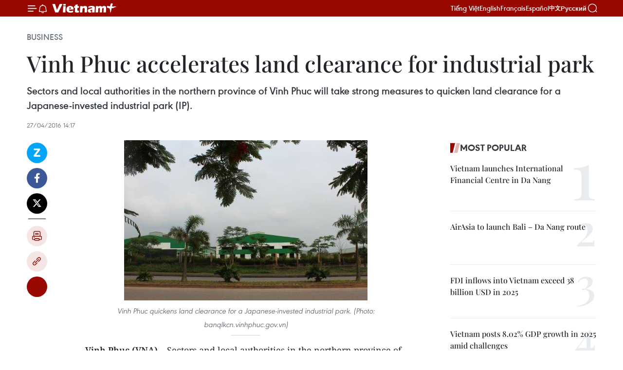

--- FILE ---
content_type: text/html;charset=utf-8
request_url: https://en.vietnamplus.vn/vinh-phuc-accelerates-land-clearance-for-industrial-park-post92472.vnp
body_size: 24446
content:
<!DOCTYPE html> <html lang="en" class="en"> <head> <title>Vinh Phuc accelerates land clearance for industrial park | Vietnam+ (VietnamPlus)</title> <meta name="description" content="Sectors and local authorities in the northern province of Vinh Phuc will take strong measures to quicken land clearance for a Japanese-invested industrial park (IP)."/> <meta name="keywords" content="land clearance, Japanese-invested industrial park, Sumitomo Group"/> <meta name="news_keywords" content="land clearance, Japanese-invested industrial park, Sumitomo Group"/> <meta http-equiv="Content-Type" content="text/html; charset=utf-8" /> <meta http-equiv="X-UA-Compatible" content="IE=edge"/> <meta http-equiv="refresh" content="1800" /> <meta name="revisit-after" content="1 days" /> <meta name="viewport" content="width=device-width, initial-scale=1"> <meta http-equiv="content-language" content="vi" /> <meta name="format-detection" content="telephone=no"/> <meta name="format-detection" content="address=no"/> <meta name="apple-mobile-web-app-capable" content="yes"> <meta name="apple-mobile-web-app-status-bar-style" content="black"> <meta name="apple-mobile-web-app-title" content="Vietnam+ (VietnamPlus)"/> <meta name="referrer" content="no-referrer-when-downgrade"/> <link rel="shortcut icon" href="https://media.vietnamplus.vn/assets/web/styles/img/favicon.ico" type="image/x-icon" /> <link rel="preconnect" href="https://media.vietnamplus.vn"/> <link rel="dns-prefetch" href="https://media.vietnamplus.vn"/> <link rel="preconnect" href="//www.google-analytics.com" /> <link rel="preconnect" href="//www.googletagmanager.com" /> <link rel="preconnect" href="//stc.za.zaloapp.com" /> <link rel="preconnect" href="//fonts.googleapis.com" /> <link rel="preconnect" href="//pagead2.googlesyndication.com"/> <link rel="preconnect" href="//tpc.googlesyndication.com"/> <link rel="preconnect" href="//securepubads.g.doubleclick.net"/> <link rel="preconnect" href="//accounts.google.com"/> <link rel="preconnect" href="//adservice.google.com"/> <link rel="preconnect" href="//adservice.google.com.vn"/> <link rel="preconnect" href="//www.googletagservices.com"/> <link rel="preconnect" href="//partner.googleadservices.com"/> <link rel="preconnect" href="//tpc.googlesyndication.com"/> <link rel="preconnect" href="//za.zdn.vn"/> <link rel="preconnect" href="//sp.zalo.me"/> <link rel="preconnect" href="//connect.facebook.net"/> <link rel="preconnect" href="//www.facebook.com"/> <link rel="dns-prefetch" href="//www.google-analytics.com" /> <link rel="dns-prefetch" href="//www.googletagmanager.com" /> <link rel="dns-prefetch" href="//stc.za.zaloapp.com" /> <link rel="dns-prefetch" href="//fonts.googleapis.com" /> <link rel="dns-prefetch" href="//pagead2.googlesyndication.com"/> <link rel="dns-prefetch" href="//tpc.googlesyndication.com"/> <link rel="dns-prefetch" href="//securepubads.g.doubleclick.net"/> <link rel="dns-prefetch" href="//accounts.google.com"/> <link rel="dns-prefetch" href="//adservice.google.com"/> <link rel="dns-prefetch" href="//adservice.google.com.vn"/> <link rel="dns-prefetch" href="//www.googletagservices.com"/> <link rel="dns-prefetch" href="//partner.googleadservices.com"/> <link rel="dns-prefetch" href="//tpc.googlesyndication.com"/> <link rel="dns-prefetch" href="//za.zdn.vn"/> <link rel="dns-prefetch" href="//sp.zalo.me"/> <link rel="dns-prefetch" href="//connect.facebook.net"/> <link rel="dns-prefetch" href="//www.facebook.com"/> <link rel="dns-prefetch" href="//graph.facebook.com"/> <link rel="dns-prefetch" href="//static.xx.fbcdn.net"/> <link rel="dns-prefetch" href="//staticxx.facebook.com"/> <script> var cmsConfig = { domainDesktop: 'https://en.vietnamplus.vn', domainMobile: 'https://en.vietnamplus.vn', domainApi: 'https://en-api.vietnamplus.vn', domainStatic: 'https://media.vietnamplus.vn', domainLog: 'https://en-log.vietnamplus.vn', googleAnalytics: 'G\-ZF59SL1YG8', siteId: 0, pageType: 1, objectId: 92472, adsZone: 311, allowAds: true, adsLazy: true, antiAdblock: true, }; if (window.location.protocol !== 'https:' && window.location.hostname.indexOf('vietnamplus.vn') !== -1) { window.location = 'https://' + window.location.hostname + window.location.pathname + window.location.hash; } var USER_AGENT=window.navigator&&(window.navigator.userAgent||window.navigator.vendor)||window.opera||"",IS_MOBILE=/Android|webOS|iPhone|iPod|BlackBerry|Windows Phone|IEMobile|Mobile Safari|Opera Mini/i.test(USER_AGENT),IS_REDIRECT=!1;function setCookie(e,o,i){var n=new Date,i=(n.setTime(n.getTime()+24*i*60*60*1e3),"expires="+n.toUTCString());document.cookie=e+"="+o+"; "+i+";path=/;"}function getCookie(e){var o=document.cookie.indexOf(e+"="),i=o+e.length+1;return!o&&e!==document.cookie.substring(0,e.length)||-1===o?null:(-1===(e=document.cookie.indexOf(";",i))&&(e=document.cookie.length),unescape(document.cookie.substring(i,e)))}IS_MOBILE&&getCookie("isDesktop")&&(setCookie("isDesktop",1,-1),window.location=window.location.pathname.replace(".amp", ".vnp")+window.location.search,IS_REDIRECT=!0); </script> <script> if(USER_AGENT && USER_AGENT.indexOf("facebot") <= 0 && USER_AGENT.indexOf("facebookexternalhit") <= 0) { var query = ''; var hash = ''; if (window.location.search) query = window.location.search; if (window.location.hash) hash = window.location.hash; var canonicalUrl = 'https://en.vietnamplus.vn/vinh-phuc-accelerates-land-clearance-for-industrial-park-post92472.vnp' + query + hash ; var curUrl = decodeURIComponent(window.location.href); if(!location.port && canonicalUrl.startsWith("http") && curUrl != canonicalUrl){ window.location.replace(canonicalUrl); } } </script> <meta property="fb:pages" content="120834779440" /> <meta property="fb:app_id" content="1960985707489919" /> <meta name="author" content="Vietnam+ (VietnamPlus)" /> <meta name="copyright" content="Copyright © 2026 by Vietnam+ (VietnamPlus)" /> <meta name="RATING" content="GENERAL" /> <meta name="GENERATOR" content="Vietnam+ (VietnamPlus)" /> <meta content="Vietnam+ (VietnamPlus)" itemprop="sourceOrganization" name="source"/> <meta content="news" itemprop="genre" name="medium"/> <meta name="robots" content="noarchive, max-image-preview:large, index, follow" /> <meta name="GOOGLEBOT" content="noarchive, max-image-preview:large, index, follow" /> <link rel="canonical" href="https://en.vietnamplus.vn/vinh-phuc-accelerates-land-clearance-for-industrial-park-post92472.vnp" /> <meta property="og:site_name" content="Vietnam+ (VietnamPlus)"/> <meta property="og:rich_attachment" content="true"/> <meta property="og:type" content="article"/> <meta property="og:url" content="https://en.vietnamplus.vn/vinh-phuc-accelerates-land-clearance-for-industrial-park-post92472.vnp"/> <meta property="og:image" content="https://mediaen.vietnamplus.vn/images/f579a678cf9e90879541752073c260057b13c5d8481cb776e5de705f2fdbc8e7d6f9707fc8d22feaaf8579da2797cb3c19670720455f59f7f17767a72b02688dd39aa9b228ac7b6d9aa746ca40f815da/181711_kcnvinhphuc.jpg.webp"/> <meta property="og:image:width" content="1200"/> <meta property="og:image:height" content="630"/> <meta property="og:title" content="Vinh Phuc accelerates land clearance for industrial park"/> <meta property="og:description" content="Sectors and local authorities in the northern province of Vinh Phuc will take strong measures to quicken land clearance for a Japanese-invested industrial park (IP)."/> <meta name="twitter:card" value="summary"/> <meta name="twitter:url" content="https://en.vietnamplus.vn/vinh-phuc-accelerates-land-clearance-for-industrial-park-post92472.vnp"/> <meta name="twitter:title" content="Vinh Phuc accelerates land clearance for industrial park"/> <meta name="twitter:description" content="Sectors and local authorities in the northern province of Vinh Phuc will take strong measures to quicken land clearance for a Japanese-invested industrial park (IP)."/> <meta name="twitter:image" content="https://mediaen.vietnamplus.vn/images/f579a678cf9e90879541752073c260057b13c5d8481cb776e5de705f2fdbc8e7d6f9707fc8d22feaaf8579da2797cb3c19670720455f59f7f17767a72b02688dd39aa9b228ac7b6d9aa746ca40f815da/181711_kcnvinhphuc.jpg.webp"/> <meta name="twitter:site" content="@Vietnam+ (VietnamPlus)"/> <meta name="twitter:creator" content="@Vietnam+ (VietnamPlus)"/> <meta property="article:publisher" content="https://www.facebook.com/VietnamPlus" /> <meta property="article:tag" content="land clearance, Japanese-invested industrial park, Sumitomo Group"/> <meta property="article:section" content="Business" /> <meta property="article:published_time" content="2016-04-27T21:17:38+07:00"/> <meta property="article:modified_time" content="2016-04-27T21:17:38+07:00"/> <script type="application/ld+json"> { "@context": "http://schema.org", "@type": "Organization", "name": "Vietnam+ (VietnamPlus)", "url": "https://en.vietnamplus.vn", "logo": "https://media.vietnamplus.vn/assets/web/styles/img/logo.png", "foundingDate": "2008", "founders": [ { "@type": "Person", "name": "Thông tấn xã Việt Nam (TTXVN)" } ], "address": [ { "@type": "PostalAddress", "streetAddress": "Số 05 Lý Thường Kiệt - Hà Nội - Việt Nam", "addressLocality": "Hà Nội City", "addressRegion": "Northeast", "postalCode": "100000", "addressCountry": "VNM" } ], "contactPoint": [ { "@type": "ContactPoint", "telephone": "+84-243-941-1349", "contactType": "customer service" }, { "@type": "ContactPoint", "telephone": "+84-243-941-1348", "contactType": "customer service" } ], "sameAs": [ "https://www.facebook.com/VietnamPlus", "https://www.tiktok.com/@vietnamplus", "https://twitter.com/vietnamplus", "https://www.youtube.com/c/BaoVietnamPlus" ] } </script> <script type="application/ld+json"> { "@context" : "https://schema.org", "@type" : "WebSite", "name": "Vietnam+ (VietnamPlus)", "url": "https://en.vietnamplus.vn", "alternateName" : "Báo điện tử VIETNAMPLUS, Cơ quan của Thông tấn xã Việt Nam (TTXVN)", "potentialAction": { "@type": "SearchAction", "target": { "@type": "EntryPoint", "urlTemplate": "https://en.vietnamplus.vn/search/?q={search_term_string}" }, "query-input": "required name=search_term_string" } } </script> <script type="application/ld+json"> { "@context":"http://schema.org", "@type":"BreadcrumbList", "itemListElement":[ { "@type":"ListItem", "position":1, "item":{ "@id":"https://en.vietnamplus.vn/business/", "name":"Business" } } ] } </script> <script type="application/ld+json"> { "@context": "http://schema.org", "@type": "NewsArticle", "mainEntityOfPage":{ "@type":"WebPage", "@id":"https://en.vietnamplus.vn/vinh-phuc-accelerates-land-clearance-for-industrial-park-post92472.vnp" }, "headline": "Vinh Phuc accelerates land clearance for industrial park", "description": "Sectors and local authorities in the northern province of Vinh Phuc will take strong measures to quicken land clearance for a Japanese-invested industrial park (IP).", "image": { "@type": "ImageObject", "url": "https://mediaen.vietnamplus.vn/images/f579a678cf9e90879541752073c260057b13c5d8481cb776e5de705f2fdbc8e7d6f9707fc8d22feaaf8579da2797cb3c19670720455f59f7f17767a72b02688dd39aa9b228ac7b6d9aa746ca40f815da/181711_kcnvinhphuc.jpg.webp", "width" : 1200, "height" : 675 }, "datePublished": "2016-04-27T21:17:38+07:00", "dateModified": "2016-04-27T21:17:38+07:00", "author": { "@type": "Person", "name": "" }, "publisher": { "@type": "Organization", "name": "Vietnam+ (VietnamPlus)", "logo": { "@type": "ImageObject", "url": "https://media.vietnamplus.vn/assets/web/styles/img/logo.png" } } } </script> <link rel="preload" href="https://media.vietnamplus.vn/assets/web/styles/css/main.min-1.0.15.css" as="style"> <link rel="preload" href="https://media.vietnamplus.vn/assets/web/js/main.min-1.0.33.js" as="script"> <link rel="preload" href="https://media.vietnamplus.vn/assets/web/js/detail.min-1.0.15.js" as="script"> <link rel="preload" href="https://common.mcms.one/assets/styles/css/vietnamplus-1.0.0.css" as="style"> <link rel="stylesheet" href="https://common.mcms.one/assets/styles/css/vietnamplus-1.0.0.css"> <link id="cms-style" rel="stylesheet" href="https://media.vietnamplus.vn/assets/web/styles/css/main.min-1.0.15.css"> <style>.infographic-page { overflow-x: hidden;
}</style> <script type="text/javascript"> var _metaOgUrl = 'https://en.vietnamplus.vn/vinh-phuc-accelerates-land-clearance-for-industrial-park-post92472.vnp'; var page_title = document.title; var tracked_url = window.location.pathname + window.location.search + window.location.hash; var cate_path = 'business'; if (cate_path.length > 0) { tracked_url = "/" + cate_path + tracked_url; } </script> <script async="" src="https://www.googletagmanager.com/gtag/js?id=G-ZF59SL1YG8"></script> <script> window.dataLayer = window.dataLayer || []; function gtag(){dataLayer.push(arguments);} gtag('js', new Date()); gtag('config', 'G-ZF59SL1YG8', {page_path: tracked_url}); </script> <script>window.dataLayer = window.dataLayer || [];dataLayer.push({'pageCategory': '/business'});</script> <script> window.dataLayer = window.dataLayer || []; dataLayer.push({ 'event': 'Pageview', 'articleId': '92472', 'articleTitle': 'Vinh Phuc accelerates land clearance for industrial park', 'articleCategory': 'Business', 'articleAlowAds': true, 'articleType': 'detail', 'articleTags': 'land clearance, Japanese-invested industrial park, Sumitomo Group', 'articlePublishDate': '2016-04-27T21:17:38+07:00', 'articleThumbnail': 'https://mediaen.vietnamplus.vn/images/f579a678cf9e90879541752073c260057b13c5d8481cb776e5de705f2fdbc8e7d6f9707fc8d22feaaf8579da2797cb3c19670720455f59f7f17767a72b02688dd39aa9b228ac7b6d9aa746ca40f815da/181711_kcnvinhphuc.jpg.webp', 'articleShortUrl': 'https://en.vietnamplus.vn/vinh-phuc-accelerates-land-clearance-for-industrial-park-post92472.vnp', 'articleFullUrl': 'https://en.vietnamplus.vn/vinh-phuc-accelerates-land-clearance-for-industrial-park-post92472.vnp', }); </script> <script type='text/javascript'> gtag('event', 'article_page',{ 'articleId': '92472', 'articleTitle': 'Vinh Phuc accelerates land clearance for industrial park', 'articleCategory': 'Business', 'articleAlowAds': true, 'articleType': 'detail', 'articleTags': 'land clearance, Japanese-invested industrial park, Sumitomo Group', 'articlePublishDate': '2016-04-27T21:17:38+07:00', 'articleThumbnail': 'https://mediaen.vietnamplus.vn/images/f579a678cf9e90879541752073c260057b13c5d8481cb776e5de705f2fdbc8e7d6f9707fc8d22feaaf8579da2797cb3c19670720455f59f7f17767a72b02688dd39aa9b228ac7b6d9aa746ca40f815da/181711_kcnvinhphuc.jpg.webp', 'articleShortUrl': 'https://en.vietnamplus.vn/vinh-phuc-accelerates-land-clearance-for-industrial-park-post92472.vnp', 'articleFullUrl': 'https://en.vietnamplus.vn/vinh-phuc-accelerates-land-clearance-for-industrial-park-post92472.vnp', }); </script> <script>(function(w,d,s,l,i){w[l]=w[l]||[];w[l].push({'gtm.start': new Date().getTime(),event:'gtm.js'});var f=d.getElementsByTagName(s)[0], j=d.createElement(s),dl=l!='dataLayer'?'&l='+l:'';j.async=true;j.src= 'https://www.googletagmanager.com/gtm.js?id='+i+dl;f.parentNode.insertBefore(j,f); })(window,document,'script','dataLayer','GTM-5WM58F3N');</script> <script type="text/javascript"> !function(){"use strict";function e(e){var t=!(arguments.length>1&&void 0!==arguments[1])||arguments[1],c=document.createElement("script");c.src=e,t?c.type="module":(c.async=!0,c.type="text/javascript",c.setAttribute("nomodule",""));var n=document.getElementsByTagName("script")[0];n.parentNode.insertBefore(c,n)}!function(t,c){!function(t,c,n){var a,o,r;n.accountId=c,null!==(a=t.marfeel)&&void 0!==a||(t.marfeel={}),null!==(o=(r=t.marfeel).cmd)&&void 0!==o||(r.cmd=[]),t.marfeel.config=n;var i="https://sdk.mrf.io/statics";e("".concat(i,"/marfeel-sdk.js?id=").concat(c),!0),e("".concat(i,"/marfeel-sdk.es5.js?id=").concat(c),!1)}(t,c,arguments.length>2&&void 0!==arguments[2]?arguments[2]:{})}(window,2272,{} )}(); </script> <script async src="https://sp.zalo.me/plugins/sdk.js"></script> </head> <body class="detail-page"> <div id="sdaWeb_SdaMasthead" class="rennab rennab-top" data-platform="1" data-position="Web_SdaMasthead"> </div> <header class=" site-header"> <div class="sticky"> <div class="container"> <i class="ic-menu"></i> <i class="ic-bell"></i> <div id="header-news" class="pick-news hidden" data-source="header-latest-news"></div> <a class="small-logo" href="/" title="Vietnam+ (VietnamPlus)">Vietnam+ (VietnamPlus)</a> <ul class="menu"> <li> <a href="https://www.vietnamplus.vn" title="Tiếng Việt" target="_blank">Tiếng Việt</a> </li> <li> <a href="https://en.vietnamplus.vn" title="English" target="_blank" rel="nofollow">English</a> </li> <li> <a href="https://fr.vietnamplus.vn" title="Français" target="_blank" rel="nofollow">Français</a> </li> <li> <a href="https://es.vietnamplus.vn" title="Español" target="_blank" rel="nofollow">Español</a> </li> <li> <a href="https://zh.vietnamplus.vn" title="中文" target="_blank" rel="nofollow">中文</a> </li> <li> <a href="https://ru.vietnamplus.vn" title="Русский" target="_blank" rel="nofollow">Русский</a> </li> </ul> <div class="search-wrapper"> <i class="ic-search"></i> <input type="text" class="search txtsearch" placeholder="Keyword"> </div> </div> </div> </header> <div class="site-body"> <div id="sdaWeb_SdaBackground" class="rennab " data-platform="1" data-position="Web_SdaBackground"> </div> <div class="container"> <div class="breadcrumb breadcrumb-detail"> <h2 class="main"> <a href="https://en.vietnamplus.vn/business/" title="Business" class="active">Business</a> </h2> </div> <div id="sdaWeb_SdaTop" class="rennab " data-platform="1" data-position="Web_SdaTop"> </div> <div class="article"> <h1 class="article__title cms-title "> Vinh Phuc accelerates land clearance for industrial park </h1> <div class="article__sapo cms-desc"> Sectors and local authorities in the northern province of Vinh Phuc will take strong measures to quicken land clearance for a Japanese-invested industrial park (IP). </div> <div id="sdaWeb_SdaArticleAfterSapo" class="rennab " data-platform="1" data-position="Web_SdaArticleAfterSapo"> </div> <div class="article__meta"> <time class="time" datetime="2016-04-27T21:17:38+07:00" data-time="1461766658" data-friendly="false">Wednesday, April 27, 2016 21:17</time> <meta class="cms-date" itemprop="datePublished" content="2016-04-27T21:17:38+07:00"> </div> <div class="col"> <div class="main-col content-col"> <div class="article__body zce-content-body cms-body" itemprop="articleBody"> <div class="social-pin sticky article__social"> <a href="javascript:void(0);" class="zl zalo-share-button" title="Zalo" data-href="https://en.vietnamplus.vn/vinh-phuc-accelerates-land-clearance-for-industrial-park-post92472.vnp" data-oaid="4486284411240520426" data-layout="1" data-color="blue" data-customize="true">Zalo</a> <a href="javascript:void(0);" class="item fb" data-href="https://en.vietnamplus.vn/vinh-phuc-accelerates-land-clearance-for-industrial-park-post92472.vnp" data-rel="facebook" title="Facebook">Facebook</a> <a href="javascript:void(0);" class="item tw" data-href="https://en.vietnamplus.vn/vinh-phuc-accelerates-land-clearance-for-industrial-park-post92472.vnp" data-rel="twitter" title="Twitter">Twitter</a> <a href="javascript:void(0);" class="bookmark sendbookmark hidden" onclick="ME.sendBookmark(this, 92472);" data-id="92472" title="Bookmark">Bookmark</a> <a href="javascript:void(0);" class="print sendprint" title="Print" data-href="/print-92472.html">Print</a> <a href="javascript:void(0);" class="item link" data-href="https://en.vietnamplus.vn/vinh-phuc-accelerates-land-clearance-for-industrial-park-post92472.vnp" data-rel="copy" title="Copy link">Copy link</a> <div id='shortenlink-container'></div> </div> <div class="article-photo"> <a href="/Uploaded_EN/HD1/2016_04_27/181711_kcnvinhphuc.jpg" rel="nofollow" target="_blank"><img alt="Vinh Phuc accelerates land clearance for industrial park ảnh 1" src="[data-uri]" class="lazyload cms-photo" data-large-src="https://mediaen.vietnamplus.vn/images/d0e53d05e2a66ff390ceb759790db14e26eae43c984028b65dce928785ec7ccd4e9185e6286f3afbb0efa58457277a06f565289e4f06d9bd8e06c708c8eae168/181711_kcnvinhphuc.jpg" data-src="https://mediaen.vietnamplus.vn/images/be1816f7aba1b65b5289f203216036c5f7f64474338ca5c97a25e035111b205ff9c7e14f0137ac8d44ef5296cc557b69d37c14e774e18247f5a4f1e2c8d69bd4/181711_kcnvinhphuc.jpg" title="Vinh Phuc accelerates land clearance for industrial park ảnh 1"></a><span>Vinh Phuc quickens land clearance for&nbsp;a Japanese-invested industrial park. (Photo: banqlkcn.vinhphuc.gov.vn)</span>
</div>
<p><strong>Vinh Phuc (VNA) </strong>– Sectors and local authorities in the northern province of Vinh Phuc will take strong measures to quicken land clearance for a Japanese-invested industrial park (IP), said Chairman of the provincial People’s Committee Nguyen Van Tri.</p>
<p>During a working session on April 27 with representatives from Japan’s Sumitomo Group – the project’s investor, the province’s leader committed to completing the work before the slated schedule that was agreed previously.</p>
<div class="sda_middle"> <div id="sdaWeb_SdaArticleMiddle" class="rennab fyi" data-platform="1" data-position="Web_SdaArticleMiddle"> </div>
</div>
<p>According to Tri, as many as 98.5 hectares within the project have been cleared and the locality plans to have a further 95 hectares cleared in May. The remaining land clearance and other works will be also completed as soon as possible.</p>
<p>Yasushi Fukuda, Managing Director of the group’s business, supply and transportation and insurance division said construction of the project will be further accelerated in order to meet the increasing demand of Japanese investors who registered to operate in the IP.</p>
<div class="sda_middle"> <div id="sdaWeb_SdaArticleMiddle1" class="rennab fyi" data-platform="1" data-position="Web_SdaArticleMiddle1"> </div>
</div>
<p>He said he hopes the local authorities will soon fulfil a road to the park and continue supporting his firm in implementing the project.</p>
<p>In October last year, the provincial People’s Committee granted an investment certificate to Sumitomo to build infrastructure for the Thang Long IP, which aims to serve Japanese investors.</p>
<p>Once completed, the IP is expected to draw 79 investment projects worth about 1.5 billion USD from Japan, generating jobs for around 25,000 workers.-VNA</p> <div class="article__source"> <div class="source"> <span class="name">VNA</span> </div> </div> <div id="sdaWeb_SdaArticleAfterBody" class="rennab " data-platform="1" data-position="Web_SdaArticleAfterBody"> </div> </div> <div class="article__tag"> <a class="active" href="https://en.vietnamplus.vn/tag/land-clearance-tag956.vnp" title="land clearance">#land clearance</a> <a class="active" href="https://en.vietnamplus.vn/tag.vnp?q=Japanese-invested industrial park" title="Japanese-invested industrial park">#Japanese-invested industrial park</a> <a class="" href="https://en.vietnamplus.vn/tag.vnp?q=Sumitomo Group" title="Sumitomo Group">#Sumitomo Group</a> <a class="link" href="https://en.vietnamplus.vn/region/vinh-phuc/134.vnp" title="Vinh Phuc"><i class="ic-location"></i> Vinh Phuc</a> </div> <div id="sdaWeb_SdaArticleAfterTag" class="rennab " data-platform="1" data-position="Web_SdaArticleAfterTag"> </div> <div class="wrap-social"> <div class="social-pin article__social"> <a href="javascript:void(0);" class="zl zalo-share-button" title="Zalo" data-href="https://en.vietnamplus.vn/vinh-phuc-accelerates-land-clearance-for-industrial-park-post92472.vnp" data-oaid="4486284411240520426" data-layout="1" data-color="blue" data-customize="true">Zalo</a> <a href="javascript:void(0);" class="item fb" data-href="https://en.vietnamplus.vn/vinh-phuc-accelerates-land-clearance-for-industrial-park-post92472.vnp" data-rel="facebook" title="Facebook">Facebook</a> <a href="javascript:void(0);" class="item tw" data-href="https://en.vietnamplus.vn/vinh-phuc-accelerates-land-clearance-for-industrial-park-post92472.vnp" data-rel="twitter" title="Twitter">Twitter</a> <a href="javascript:void(0);" class="bookmark sendbookmark hidden" onclick="ME.sendBookmark(this, 92472);" data-id="92472" title="Bookmark">Bookmark</a> <a href="javascript:void(0);" class="print sendprint" title="Print" data-href="/print-92472.html">Print</a> <a href="javascript:void(0);" class="item link" data-href="https://en.vietnamplus.vn/vinh-phuc-accelerates-land-clearance-for-industrial-park-post92472.vnp" data-rel="copy" title="Copy link">Copy link</a> <div id='shortenlink-container'></div> </div> <a href="https://news.google.com/publications/CAAqBwgKMN-18wowlLWFAw?hl=vi&gl=VN&ceid=VN%3Avi" class="google-news" target="_blank" title="Google News">Follow VietnamPlus</a> </div> <div id="sdaWeb_SdaArticleAfterBody1" class="rennab " data-platform="1" data-position="Web_SdaArticleAfterBody1"> </div> <div id="sdaWeb_SdaArticleAfterBody2" class="rennab " data-platform="1" data-position="Web_SdaArticleAfterBody2"> </div> <div class="box-related-news"> <h3 class="box-heading"> <span class="title">Related News</span> </h3> <div class="box-content" data-source="related-news"> <article class="story"> <figure class="story__thumb"> <a class="cms-link" href="https://en.vietnamplus.vn/construction-of-da-nangs-key-projects-pushed-up-post89006.vnp" title="Construction of Da Nang’s key projects pushed up"> <img class="lazyload" src="[data-uri]" data-src="https://mediaen.vietnamplus.vn/images/9319dea850fa01a58eeade80b2305b438510f6ce1830679786ba03b97a2945611fb08fcdec718190623b46622dedd4ffd21c3d444570a52917dfc8b9b726f49a/f9194_p1090323.jpg.webp" data-srcset="https://mediaen.vietnamplus.vn/images/9319dea850fa01a58eeade80b2305b438510f6ce1830679786ba03b97a2945611fb08fcdec718190623b46622dedd4ffd21c3d444570a52917dfc8b9b726f49a/f9194_p1090323.jpg.webp 1x, https://mediaen.vietnamplus.vn/images/96ce4c3abba2f1be0420300cd1a897748510f6ce1830679786ba03b97a2945611fb08fcdec718190623b46622dedd4ffd21c3d444570a52917dfc8b9b726f49a/f9194_p1090323.jpg.webp 2x" alt="Construction of Da Nang’s key projects pushed up"> <noscript><img src="https://mediaen.vietnamplus.vn/images/9319dea850fa01a58eeade80b2305b438510f6ce1830679786ba03b97a2945611fb08fcdec718190623b46622dedd4ffd21c3d444570a52917dfc8b9b726f49a/f9194_p1090323.jpg.webp" srcset="https://mediaen.vietnamplus.vn/images/9319dea850fa01a58eeade80b2305b438510f6ce1830679786ba03b97a2945611fb08fcdec718190623b46622dedd4ffd21c3d444570a52917dfc8b9b726f49a/f9194_p1090323.jpg.webp 1x, https://mediaen.vietnamplus.vn/images/96ce4c3abba2f1be0420300cd1a897748510f6ce1830679786ba03b97a2945611fb08fcdec718190623b46622dedd4ffd21c3d444570a52917dfc8b9b726f49a/f9194_p1090323.jpg.webp 2x" alt="Construction of Da Nang’s key projects pushed up" class="image-fallback"></noscript> </a> </figure> <h2 class="story__heading" data-tracking="89006"> <a class=" cms-link" href="https://en.vietnamplus.vn/construction-of-da-nangs-key-projects-pushed-up-post89006.vnp" title="Construction of Da Nang’s key projects pushed up"> Construction of Da Nang’s key projects pushed up </a> </h2> <time class="time" datetime="2016-02-16T18:24:52+07:00" data-time="1455621892"> 16/02/2016 18:24 </time> <div class="story__summary story__shorten"> The central coastal city of Da Nang is giving a push to the construction of Da Nang International Airport’s new terminal to meet the set progress timeline. </div> </article> <article class="story"> <figure class="story__thumb"> <a class="cms-link" href="https://en.vietnamplus.vn/speed-urged-on-key-hanoi-projects-post89252.vnp" title="Speed urged on key Hanoi projects "> <img class="lazyload" src="[data-uri]" data-src="https://mediaen.vietnamplus.vn/images/9319dea850fa01a58eeade80b2305b43cb652bfedd0e6c7381c23b7ece94098a97d10587f8adb034ce9425695662938b08889de76fae2619ebd1cc373196f3b18137f653240fcd34a11c77506992efc7/nhacongvuduong11kytuxa21_8e237.jpg.webp" data-srcset="https://mediaen.vietnamplus.vn/images/9319dea850fa01a58eeade80b2305b43cb652bfedd0e6c7381c23b7ece94098a97d10587f8adb034ce9425695662938b08889de76fae2619ebd1cc373196f3b18137f653240fcd34a11c77506992efc7/nhacongvuduong11kytuxa21_8e237.jpg.webp 1x, https://mediaen.vietnamplus.vn/images/96ce4c3abba2f1be0420300cd1a89774cb652bfedd0e6c7381c23b7ece94098a97d10587f8adb034ce9425695662938b08889de76fae2619ebd1cc373196f3b18137f653240fcd34a11c77506992efc7/nhacongvuduong11kytuxa21_8e237.jpg.webp 2x" alt="Speed urged on key Hanoi projects "> <noscript><img src="https://mediaen.vietnamplus.vn/images/9319dea850fa01a58eeade80b2305b43cb652bfedd0e6c7381c23b7ece94098a97d10587f8adb034ce9425695662938b08889de76fae2619ebd1cc373196f3b18137f653240fcd34a11c77506992efc7/nhacongvuduong11kytuxa21_8e237.jpg.webp" srcset="https://mediaen.vietnamplus.vn/images/9319dea850fa01a58eeade80b2305b43cb652bfedd0e6c7381c23b7ece94098a97d10587f8adb034ce9425695662938b08889de76fae2619ebd1cc373196f3b18137f653240fcd34a11c77506992efc7/nhacongvuduong11kytuxa21_8e237.jpg.webp 1x, https://mediaen.vietnamplus.vn/images/96ce4c3abba2f1be0420300cd1a89774cb652bfedd0e6c7381c23b7ece94098a97d10587f8adb034ce9425695662938b08889de76fae2619ebd1cc373196f3b18137f653240fcd34a11c77506992efc7/nhacongvuduong11kytuxa21_8e237.jpg.webp 2x" alt="Speed urged on key Hanoi projects " class="image-fallback"></noscript> </a> </figure> <h2 class="story__heading" data-tracking="89252"> <a class=" cms-link" href="https://en.vietnamplus.vn/speed-urged-on-key-hanoi-projects-post89252.vnp" title="Speed urged on key Hanoi projects "> Speed urged on key Hanoi projects </a> </h2> <time class="time" datetime="2016-02-22T16:26:35+07:00" data-time="1456133195"> 22/02/2016 16:26 </time> <div class="story__summary story__shorten"> Sectors, investors and contractors must speed up the progress of projects in Hanoi this year, said the municipal People's Committee Deputy Chairman Nguyen Quoc Hung. </div> </article> <article class="story"> <figure class="story__thumb"> <a class="cms-link" href="https://en.vietnamplus.vn/five-fdi-projects-land-in-vinh-phuc-in-first-two-months-post89603.vnp" title="Five FDI projects land in Vinh Phuc in first two months"> <img class="lazyload" src="[data-uri]" data-src="https://mediaen.vietnamplus.vn/images/9319dea850fa01a58eeade80b2305b43a7fd8fe18a606d827553a2b0ae37ae39b68045e0f11abe870407b07b5b5e881a24928c90cf78ec32f9fbcc0969c5718f/Vinh_phuc_FDI.jpg.webp" data-srcset="https://mediaen.vietnamplus.vn/images/9319dea850fa01a58eeade80b2305b43a7fd8fe18a606d827553a2b0ae37ae39b68045e0f11abe870407b07b5b5e881a24928c90cf78ec32f9fbcc0969c5718f/Vinh_phuc_FDI.jpg.webp 1x, https://mediaen.vietnamplus.vn/images/96ce4c3abba2f1be0420300cd1a89774a7fd8fe18a606d827553a2b0ae37ae39b68045e0f11abe870407b07b5b5e881a24928c90cf78ec32f9fbcc0969c5718f/Vinh_phuc_FDI.jpg.webp 2x" alt="Five FDI projects land in Vinh Phuc in first two months"> <noscript><img src="https://mediaen.vietnamplus.vn/images/9319dea850fa01a58eeade80b2305b43a7fd8fe18a606d827553a2b0ae37ae39b68045e0f11abe870407b07b5b5e881a24928c90cf78ec32f9fbcc0969c5718f/Vinh_phuc_FDI.jpg.webp" srcset="https://mediaen.vietnamplus.vn/images/9319dea850fa01a58eeade80b2305b43a7fd8fe18a606d827553a2b0ae37ae39b68045e0f11abe870407b07b5b5e881a24928c90cf78ec32f9fbcc0969c5718f/Vinh_phuc_FDI.jpg.webp 1x, https://mediaen.vietnamplus.vn/images/96ce4c3abba2f1be0420300cd1a89774a7fd8fe18a606d827553a2b0ae37ae39b68045e0f11abe870407b07b5b5e881a24928c90cf78ec32f9fbcc0969c5718f/Vinh_phuc_FDI.jpg.webp 2x" alt="Five FDI projects land in Vinh Phuc in first two months" class="image-fallback"></noscript> </a> </figure> <h2 class="story__heading" data-tracking="89603"> <a class=" cms-link" href="https://en.vietnamplus.vn/five-fdi-projects-land-in-vinh-phuc-in-first-two-months-post89603.vnp" title="Five FDI projects land in Vinh Phuc in first two months"> Five FDI projects land in Vinh Phuc in first two months </a> </h2> <time class="time" datetime="2016-02-29T18:58:49+07:00" data-time="1456747129"> 29/02/2016 18:58 </time> <div class="story__summary story__shorten"> The northern province of Vinh Phuc granted investment licences to five new FDI projects in the first two months of 2016, the Vinh Phuc Investment Promotion Agency (IPA) said on February 29. </div> </article> <article class="story"> <figure class="story__thumb"> <a class="cms-link" href="https://en.vietnamplus.vn/hanoi-builds-concentrated-technology-park-post91026.vnp" title="Hanoi builds concentrated technology park "> <img class="lazyload" src="[data-uri]" data-src="https://mediaen.vietnamplus.vn/images/9319dea850fa01a58eeade80b2305b438510f6ce1830679786ba03b97a294561e276909242e7eea084ed1b28a7d477d4c48baa10a3091ac1b4c1076e6a2d4877/khuCNTTtaptrung.jpg.webp" data-srcset="https://mediaen.vietnamplus.vn/images/9319dea850fa01a58eeade80b2305b438510f6ce1830679786ba03b97a294561e276909242e7eea084ed1b28a7d477d4c48baa10a3091ac1b4c1076e6a2d4877/khuCNTTtaptrung.jpg.webp 1x, https://mediaen.vietnamplus.vn/images/96ce4c3abba2f1be0420300cd1a897748510f6ce1830679786ba03b97a294561e276909242e7eea084ed1b28a7d477d4c48baa10a3091ac1b4c1076e6a2d4877/khuCNTTtaptrung.jpg.webp 2x" alt="Hanoi builds concentrated technology park "> <noscript><img src="https://mediaen.vietnamplus.vn/images/9319dea850fa01a58eeade80b2305b438510f6ce1830679786ba03b97a294561e276909242e7eea084ed1b28a7d477d4c48baa10a3091ac1b4c1076e6a2d4877/khuCNTTtaptrung.jpg.webp" srcset="https://mediaen.vietnamplus.vn/images/9319dea850fa01a58eeade80b2305b438510f6ce1830679786ba03b97a294561e276909242e7eea084ed1b28a7d477d4c48baa10a3091ac1b4c1076e6a2d4877/khuCNTTtaptrung.jpg.webp 1x, https://mediaen.vietnamplus.vn/images/96ce4c3abba2f1be0420300cd1a897748510f6ce1830679786ba03b97a294561e276909242e7eea084ed1b28a7d477d4c48baa10a3091ac1b4c1076e6a2d4877/khuCNTTtaptrung.jpg.webp 2x" alt="Hanoi builds concentrated technology park " class="image-fallback"></noscript> </a> </figure> <h2 class="story__heading" data-tracking="91026"> <a class=" cms-link" href="https://en.vietnamplus.vn/hanoi-builds-concentrated-technology-park-post91026.vnp" title="Hanoi builds concentrated technology park "> Hanoi builds concentrated technology park </a> </h2> <time class="time" datetime="2016-03-29T11:06:38+07:00" data-time="1459224398"> 29/03/2016 11:06 </time> <div class="story__summary story__shorten"> The Prime Minister has approved the establishment of the Hanoi Software Technology Park as a concentrated information technology (IT) one in Long Bien district. </div> </article> <article class="story"> <figure class="story__thumb"> <a class="cms-link" href="https://en.vietnamplus.vn/lai-chau-urged-to-improve-business-climate-post92247.vnp" title="Lai Chau urged to improve business climate "> <img class="lazyload" src="[data-uri]" data-src="https://mediaen.vietnamplus.vn/images/9319dea850fa01a58eeade80b2305b43a7fd8fe18a606d827553a2b0ae37ae3957ce6245bc67222004d970bde5a0dd08615c46993006b35c44a3d0647eededc2526fbd24011ae45b2ef912f4252e5e96/Medium_AVNG5090236.jpg.webp" data-srcset="https://mediaen.vietnamplus.vn/images/9319dea850fa01a58eeade80b2305b43a7fd8fe18a606d827553a2b0ae37ae3957ce6245bc67222004d970bde5a0dd08615c46993006b35c44a3d0647eededc2526fbd24011ae45b2ef912f4252e5e96/Medium_AVNG5090236.jpg.webp 1x, https://mediaen.vietnamplus.vn/images/96ce4c3abba2f1be0420300cd1a89774a7fd8fe18a606d827553a2b0ae37ae3957ce6245bc67222004d970bde5a0dd08615c46993006b35c44a3d0647eededc2526fbd24011ae45b2ef912f4252e5e96/Medium_AVNG5090236.jpg.webp 2x" alt="Lai Chau urged to improve business climate "> <noscript><img src="https://mediaen.vietnamplus.vn/images/9319dea850fa01a58eeade80b2305b43a7fd8fe18a606d827553a2b0ae37ae3957ce6245bc67222004d970bde5a0dd08615c46993006b35c44a3d0647eededc2526fbd24011ae45b2ef912f4252e5e96/Medium_AVNG5090236.jpg.webp" srcset="https://mediaen.vietnamplus.vn/images/9319dea850fa01a58eeade80b2305b43a7fd8fe18a606d827553a2b0ae37ae3957ce6245bc67222004d970bde5a0dd08615c46993006b35c44a3d0647eededc2526fbd24011ae45b2ef912f4252e5e96/Medium_AVNG5090236.jpg.webp 1x, https://mediaen.vietnamplus.vn/images/96ce4c3abba2f1be0420300cd1a89774a7fd8fe18a606d827553a2b0ae37ae3957ce6245bc67222004d970bde5a0dd08615c46993006b35c44a3d0647eededc2526fbd24011ae45b2ef912f4252e5e96/Medium_AVNG5090236.jpg.webp 2x" alt="Lai Chau urged to improve business climate " class="image-fallback"></noscript> </a> </figure> <h2 class="story__heading" data-tracking="92247"> <a class=" cms-link" href="https://en.vietnamplus.vn/lai-chau-urged-to-improve-business-climate-post92247.vnp" title="Lai Chau urged to improve business climate "> Lai Chau urged to improve business climate </a> </h2> <time class="time" datetime="2016-04-23T16:33:28+07:00" data-time="1461404008"> 23/04/2016 16:33 </time> <div class="story__summary story__shorten"> Prime Minister Nguyen Xuan Phuc has asked the northwestern mountainous province of Lai Chau to take drastic measures in order to improve its business climate and modernise its infrastructure. </div> </article> </div> </div> <div id="sdaWeb_SdaArticleAfterRelated" class="rennab " data-platform="1" data-position="Web_SdaArticleAfterRelated"> </div> <div class="timeline secondary"> <h3 class="box-heading"> <a href="https://en.vietnamplus.vn/business/" title="Business" class="title"> See more </a> </h3> <div class="box-content content-list" data-source="recommendation-311"> <article class="story" data-id="337066"> <figure class="story__thumb"> <a class="cms-link" href="https://en.vietnamplus.vn/pm-pham-minh-chinh-attends-final-rehearsal-for-opening-ceremony-of-first-spring-fair-2026-post337066.vnp" title="PM Pham Minh Chinh attends final rehearsal for opening ceremony of first Spring Fair 2026"> <img class="lazyload" src="[data-uri]" data-src="https://mediaen.vietnamplus.vn/images/4dffa3d3b4c87a0c8707ed2e247526097dd575a6337af3e0e8de06bf5600bed09a7e7590cf366a06cb68bab624e1af39920fa779a8e34ccf7a55da71ee513345/pham-minh-chinh-7649.jpg.webp" data-srcset="https://mediaen.vietnamplus.vn/images/4dffa3d3b4c87a0c8707ed2e247526097dd575a6337af3e0e8de06bf5600bed09a7e7590cf366a06cb68bab624e1af39920fa779a8e34ccf7a55da71ee513345/pham-minh-chinh-7649.jpg.webp 1x, https://mediaen.vietnamplus.vn/images/3f2507c5cc89348878b03c44613eef247dd575a6337af3e0e8de06bf5600bed09a7e7590cf366a06cb68bab624e1af39920fa779a8e34ccf7a55da71ee513345/pham-minh-chinh-7649.jpg.webp 2x" alt="Prime Minister Pham Minh Chinh (second, left) and Deputy Prime Minister Bui Thanh Son (first, left) at the rehearsal on February 1 afternoon. (Photo: VNA)"> <noscript><img src="https://mediaen.vietnamplus.vn/images/4dffa3d3b4c87a0c8707ed2e247526097dd575a6337af3e0e8de06bf5600bed09a7e7590cf366a06cb68bab624e1af39920fa779a8e34ccf7a55da71ee513345/pham-minh-chinh-7649.jpg.webp" srcset="https://mediaen.vietnamplus.vn/images/4dffa3d3b4c87a0c8707ed2e247526097dd575a6337af3e0e8de06bf5600bed09a7e7590cf366a06cb68bab624e1af39920fa779a8e34ccf7a55da71ee513345/pham-minh-chinh-7649.jpg.webp 1x, https://mediaen.vietnamplus.vn/images/3f2507c5cc89348878b03c44613eef247dd575a6337af3e0e8de06bf5600bed09a7e7590cf366a06cb68bab624e1af39920fa779a8e34ccf7a55da71ee513345/pham-minh-chinh-7649.jpg.webp 2x" alt="Prime Minister Pham Minh Chinh (second, left) and Deputy Prime Minister Bui Thanh Son (first, left) at the rehearsal on February 1 afternoon. (Photo: VNA)" class="image-fallback"></noscript> </a> </figure> <h2 class="story__heading" data-tracking="337066"> <a class=" cms-link" href="https://en.vietnamplus.vn/pm-pham-minh-chinh-attends-final-rehearsal-for-opening-ceremony-of-first-spring-fair-2026-post337066.vnp" title="PM Pham Minh Chinh attends final rehearsal for opening ceremony of first Spring Fair 2026"> PM Pham Minh Chinh attends final rehearsal for opening ceremony of first Spring Fair 2026 </a> </h2> <time class="time" datetime="2026-02-01T20:58:45+07:00" data-time="1769954325"> 01/02/2026 20:58 </time> <div class="story__summary story__shorten"> <p>Taking place from February 2 – 13 at the Vietnam Exposition Centre (VEC), the event is identified as a key highlight in a series of activities to stimulate consumer demand, develop the domestic market, and promote Vietnamese brands during the Lunar New Year of the Horse 2026.</p> </div> </article> <article class="story" data-id="337053"> <figure class="story__thumb"> <a class="cms-link" href="https://en.vietnamplus.vn/vinfast-unveils-plan-to-expand-electric-scooter-business-to-five-foreign-markets-post337053.vnp" title="VinFast unveils plan to expand electric scooter business to five foreign markets"> <img class="lazyload" src="[data-uri]" data-src="https://mediaen.vietnamplus.vn/images/684758def003b6e7ceec2cccc829913cc87cd19c2920bfa48da70e40177903791e12ebabc477442ce43b67db618cfae3813fcd1e0a18042b5500bcf98ed87fa6/nha-may-vinfast-2.jpg.webp" data-srcset="https://mediaen.vietnamplus.vn/images/684758def003b6e7ceec2cccc829913cc87cd19c2920bfa48da70e40177903791e12ebabc477442ce43b67db618cfae3813fcd1e0a18042b5500bcf98ed87fa6/nha-may-vinfast-2.jpg.webp 1x, https://mediaen.vietnamplus.vn/images/794fe86472a9dec0a61223196decb2b9c87cd19c2920bfa48da70e40177903791e12ebabc477442ce43b67db618cfae3813fcd1e0a18042b5500bcf98ed87fa6/nha-may-vinfast-2.jpg.webp 2x" alt="VinFast announces five-market global expansion for electric scooters. (Photo: VNA)"> <noscript><img src="https://mediaen.vietnamplus.vn/images/684758def003b6e7ceec2cccc829913cc87cd19c2920bfa48da70e40177903791e12ebabc477442ce43b67db618cfae3813fcd1e0a18042b5500bcf98ed87fa6/nha-may-vinfast-2.jpg.webp" srcset="https://mediaen.vietnamplus.vn/images/684758def003b6e7ceec2cccc829913cc87cd19c2920bfa48da70e40177903791e12ebabc477442ce43b67db618cfae3813fcd1e0a18042b5500bcf98ed87fa6/nha-may-vinfast-2.jpg.webp 1x, https://mediaen.vietnamplus.vn/images/794fe86472a9dec0a61223196decb2b9c87cd19c2920bfa48da70e40177903791e12ebabc477442ce43b67db618cfae3813fcd1e0a18042b5500bcf98ed87fa6/nha-may-vinfast-2.jpg.webp 2x" alt="VinFast announces five-market global expansion for electric scooters. (Photo: VNA)" class="image-fallback"></noscript> </a> </figure> <h2 class="story__heading" data-tracking="337053"> <a class=" cms-link" href="https://en.vietnamplus.vn/vinfast-unveils-plan-to-expand-electric-scooter-business-to-five-foreign-markets-post337053.vnp" title="VinFast unveils plan to expand electric scooter business to five foreign markets"> VinFast unveils plan to expand electric scooter business to five foreign markets </a> </h2> <time class="time" datetime="2026-02-01T16:59:34+07:00" data-time="1769939974"> 01/02/2026 16:59 </time> <div class="story__summary story__shorten"> <p>VinFast on January 31 officially unveiled its international business strategy for electric scooters, identifying five initial key markets: the Philippines, Indonesia, India, Thailand and Malaysia.</p> </div> </article> <article class="story" data-id="337049"> <figure class="story__thumb"> <a class="cms-link" href="https://en.vietnamplus.vn/congestion-at-border-gates-largely-resolved-ministry-post337049.vnp" title="Congestion at border gates largely resolved: Ministry"> <img class="lazyload" src="[data-uri]" data-src="https://mediaen.vietnamplus.vn/images/7d1b1ad3fc9563dcff6a3a0b9636850ce0e648645a191de044f812852c4ec55c7f681dc3cc12f012050bd2cb067e0a7b/farm-produce.jpg.webp" data-srcset="https://mediaen.vietnamplus.vn/images/7d1b1ad3fc9563dcff6a3a0b9636850ce0e648645a191de044f812852c4ec55c7f681dc3cc12f012050bd2cb067e0a7b/farm-produce.jpg.webp 1x, https://mediaen.vietnamplus.vn/images/9208427127649c9760468496aed1bd78e0e648645a191de044f812852c4ec55c7f681dc3cc12f012050bd2cb067e0a7b/farm-produce.jpg.webp 2x" alt="A container truck carrying imported farm produce. Congestions of farm produce and food occurring at several border gates following the application of new food safety decree have been largely resolved. (Photo courtesy of Ministry of Agriculture and Environment)"> <noscript><img src="https://mediaen.vietnamplus.vn/images/7d1b1ad3fc9563dcff6a3a0b9636850ce0e648645a191de044f812852c4ec55c7f681dc3cc12f012050bd2cb067e0a7b/farm-produce.jpg.webp" srcset="https://mediaen.vietnamplus.vn/images/7d1b1ad3fc9563dcff6a3a0b9636850ce0e648645a191de044f812852c4ec55c7f681dc3cc12f012050bd2cb067e0a7b/farm-produce.jpg.webp 1x, https://mediaen.vietnamplus.vn/images/9208427127649c9760468496aed1bd78e0e648645a191de044f812852c4ec55c7f681dc3cc12f012050bd2cb067e0a7b/farm-produce.jpg.webp 2x" alt="A container truck carrying imported farm produce. Congestions of farm produce and food occurring at several border gates following the application of new food safety decree have been largely resolved. (Photo courtesy of Ministry of Agriculture and Environment)" class="image-fallback"></noscript> </a> </figure> <h2 class="story__heading" data-tracking="337049"> <a class=" cms-link" href="https://en.vietnamplus.vn/congestion-at-border-gates-largely-resolved-ministry-post337049.vnp" title="Congestion at border gates largely resolved: Ministry"> Congestion at border gates largely resolved: Ministry </a> </h2> <time class="time" datetime="2026-02-01T16:12:35+07:00" data-time="1769937155"> 01/02/2026 16:12 </time> <div class="story__summary story__shorten"> <p>The disruptions emerged in late January at a number of road, sea and air border checkpoints after Decree 46/2026/ND-CP on food safety management took effect on January 26.</p> </div> </article> <article class="story" data-id="337052"> <figure class="story__thumb"> <a class="cms-link" href="https://en.vietnamplus.vn/pm-calls-for-effective-implementation-of-resolution-79-to-support-double-digit-growth-post337052.vnp" title="PM calls for effective implementation of Resolution 79 to support double-digit growth"> <img class="lazyload" src="[data-uri]" data-src="https://mediaen.vietnamplus.vn/images/[base64]/vna-potal-thu-tuong-chu-tri-phien-hop-lan-thu-nhat-cua-bcd-ve-phat-trien-kinh-te-nha-nuoc-8565903.jpg.webp" data-srcset="https://mediaen.vietnamplus.vn/images/[base64]/vna-potal-thu-tuong-chu-tri-phien-hop-lan-thu-nhat-cua-bcd-ve-phat-trien-kinh-te-nha-nuoc-8565903.jpg.webp 1x, https://mediaen.vietnamplus.vn/images/[base64]/vna-potal-thu-tuong-chu-tri-phien-hop-lan-thu-nhat-cua-bcd-ve-phat-trien-kinh-te-nha-nuoc-8565903.jpg.webp 2x" alt="Prime Minister Pham Minh Chinh addresses the meeting. (Photo: VNA)"> <noscript><img src="https://mediaen.vietnamplus.vn/images/[base64]/vna-potal-thu-tuong-chu-tri-phien-hop-lan-thu-nhat-cua-bcd-ve-phat-trien-kinh-te-nha-nuoc-8565903.jpg.webp" srcset="https://mediaen.vietnamplus.vn/images/[base64]/vna-potal-thu-tuong-chu-tri-phien-hop-lan-thu-nhat-cua-bcd-ve-phat-trien-kinh-te-nha-nuoc-8565903.jpg.webp 1x, https://mediaen.vietnamplus.vn/images/[base64]/vna-potal-thu-tuong-chu-tri-phien-hop-lan-thu-nhat-cua-bcd-ve-phat-trien-kinh-te-nha-nuoc-8565903.jpg.webp 2x" alt="Prime Minister Pham Minh Chinh addresses the meeting. (Photo: VNA)" class="image-fallback"></noscript> </a> </figure> <h2 class="story__heading" data-tracking="337052"> <a class=" cms-link" href="https://en.vietnamplus.vn/pm-calls-for-effective-implementation-of-resolution-79-to-support-double-digit-growth-post337052.vnp" title="PM calls for effective implementation of Resolution 79 to support double-digit growth"> PM calls for effective implementation of Resolution 79 to support double-digit growth </a> </h2> <time class="time" datetime="2026-02-01T16:11:36+07:00" data-time="1769937096"> 01/02/2026 16:11 </time> <div class="story__summary story__shorten"> <p>According to PM Chinh, the new policies must focus on optimising State resources, improving governance, promoting digitalisation and green development, and balancing State and private sector resources, while reducing unnecessary administrative intervention.</p> </div> </article> <article class="story" data-id="337021"> <figure class="story__thumb"> <a class="cms-link" href="https://en.vietnamplus.vn/domestic-firms-position-for-booming-uav-industry-in-vietnam-post337021.vnp" title="Domestic firms position for booming UAV industry in Vietnam"> <img class="lazyload" src="[data-uri]" data-src="https://mediaen.vietnamplus.vn/images/7d1b1ad3fc9563dcff6a3a0b9636850c5904bfc6b1fa352a77175615989d5fabd39aa9b228ac7b6d9aa746ca40f815da/uav1.jpg.webp" data-srcset="https://mediaen.vietnamplus.vn/images/7d1b1ad3fc9563dcff6a3a0b9636850c5904bfc6b1fa352a77175615989d5fabd39aa9b228ac7b6d9aa746ca40f815da/uav1.jpg.webp 1x, https://mediaen.vietnamplus.vn/images/9208427127649c9760468496aed1bd785904bfc6b1fa352a77175615989d5fabd39aa9b228ac7b6d9aa746ca40f815da/uav1.jpg.webp 2x" alt="A trial UAV-based delivery at the Saigon Hi-Tech Park. (Photo: VGP)"> <noscript><img src="https://mediaen.vietnamplus.vn/images/7d1b1ad3fc9563dcff6a3a0b9636850c5904bfc6b1fa352a77175615989d5fabd39aa9b228ac7b6d9aa746ca40f815da/uav1.jpg.webp" srcset="https://mediaen.vietnamplus.vn/images/7d1b1ad3fc9563dcff6a3a0b9636850c5904bfc6b1fa352a77175615989d5fabd39aa9b228ac7b6d9aa746ca40f815da/uav1.jpg.webp 1x, https://mediaen.vietnamplus.vn/images/9208427127649c9760468496aed1bd785904bfc6b1fa352a77175615989d5fabd39aa9b228ac7b6d9aa746ca40f815da/uav1.jpg.webp 2x" alt="A trial UAV-based delivery at the Saigon Hi-Tech Park. (Photo: VGP)" class="image-fallback"></noscript> </a> </figure> <h2 class="story__heading" data-tracking="337021"> <a class=" cms-link" href="https://en.vietnamplus.vn/domestic-firms-position-for-booming-uav-industry-in-vietnam-post337021.vnp" title="Domestic firms position for booming UAV industry in Vietnam"> Domestic firms position for booming UAV industry in Vietnam </a> </h2> <time class="time" datetime="2026-02-01T11:56:00+07:00" data-time="1769921760"> 01/02/2026 11:56 </time> <div class="story__summary story__shorten"> <p>Ho Chi Minh City’s Department of Science and Technology has recently partnered with the Management Board of Saigon Hi-Tech Park (SHTP) and technology firms to pilot UAV-based delivery services within SHTP. Though currently limited to short-distance routes, the trial represents an initial step towards integrating UAVs into daily life in Vietnam’s largest economic hub.</p> </div> </article> <div id="sdaWeb_SdaNative1" class="rennab " data-platform="1" data-position="Web_SdaNative1"> </div> <article class="story" data-id="337048"> <figure class="story__thumb"> <a class="cms-link" href="https://en.vietnamplus.vn/pm-chairs-first-meeting-of-steering-committee-for-development-of-state-owned-economic-sector-post337048.vnp" title="PM chairs first meeting of steering committee for development of state-owned economic sector"> <img class="lazyload" src="[data-uri]" data-src="https://mediaen.vietnamplus.vn/images/4dffa3d3b4c87a0c8707ed2e247526097dd575a6337af3e0e8de06bf5600bed035aaa7bd0c40f6b72f1ef563d58cede5ab9280bed16ec9acedd44b51b92b445a/pham-minh-chinh-6967.jpg.webp" data-srcset="https://mediaen.vietnamplus.vn/images/4dffa3d3b4c87a0c8707ed2e247526097dd575a6337af3e0e8de06bf5600bed035aaa7bd0c40f6b72f1ef563d58cede5ab9280bed16ec9acedd44b51b92b445a/pham-minh-chinh-6967.jpg.webp 1x, https://mediaen.vietnamplus.vn/images/3f2507c5cc89348878b03c44613eef247dd575a6337af3e0e8de06bf5600bed035aaa7bd0c40f6b72f1ef563d58cede5ab9280bed16ec9acedd44b51b92b445a/pham-minh-chinh-6967.jpg.webp 2x" alt="Prime Minister Pham Minh Chinh, Head of the National Steering Committee for the Implementation of the Politburo’s Resolution No. 79-NQ/TW on the Development of the State-owned Economic Sector, chaired the first meeting of the steering committee in Hanoi on February 1. (Photo: VNA)"> <noscript><img src="https://mediaen.vietnamplus.vn/images/4dffa3d3b4c87a0c8707ed2e247526097dd575a6337af3e0e8de06bf5600bed035aaa7bd0c40f6b72f1ef563d58cede5ab9280bed16ec9acedd44b51b92b445a/pham-minh-chinh-6967.jpg.webp" srcset="https://mediaen.vietnamplus.vn/images/4dffa3d3b4c87a0c8707ed2e247526097dd575a6337af3e0e8de06bf5600bed035aaa7bd0c40f6b72f1ef563d58cede5ab9280bed16ec9acedd44b51b92b445a/pham-minh-chinh-6967.jpg.webp 1x, https://mediaen.vietnamplus.vn/images/3f2507c5cc89348878b03c44613eef247dd575a6337af3e0e8de06bf5600bed035aaa7bd0c40f6b72f1ef563d58cede5ab9280bed16ec9acedd44b51b92b445a/pham-minh-chinh-6967.jpg.webp 2x" alt="Prime Minister Pham Minh Chinh, Head of the National Steering Committee for the Implementation of the Politburo’s Resolution No. 79-NQ/TW on the Development of the State-owned Economic Sector, chaired the first meeting of the steering committee in Hanoi on February 1. (Photo: VNA)" class="image-fallback"></noscript> </a> </figure> <h2 class="story__heading" data-tracking="337048"> <a class=" cms-link" href="https://en.vietnamplus.vn/pm-chairs-first-meeting-of-steering-committee-for-development-of-state-owned-economic-sector-post337048.vnp" title="PM chairs first meeting of steering committee for development of state-owned economic sector"> PM chairs first meeting of steering committee for development of state-owned economic sector </a> </h2> <time class="time" datetime="2026-02-01T09:33:33+07:00" data-time="1769913213"> 01/02/2026 09:33 </time> <div class="story__summary story__shorten"> <p>According to the steering committee, the Politburo’s Resolution No. 79-NQ/TW on the Development of State-Owned Economic Sector was issued in the context that the whole country is striving and determined to innovate and reform in many fields, aiming to become a developing country with modern industry and upper-middle income by 2030; and a developed country with high income by 2045.</p> </div> </article> <article class="story" data-id="337033"> <figure class="story__thumb"> <a class="cms-link" href="https://en.vietnamplus.vn/vietnam-airlines-reports-highest-ever-annual-revenue-in-2025-post337033.vnp" title="Vietnam Airlines reports highest-ever annual revenue in 2025"> <img class="lazyload" src="[data-uri]" data-src="https://mediaen.vietnamplus.vn/images/7d1b1ad3fc9563dcff6a3a0b9636850c851bc4c4f4698d7b0a38aae4874e6e0629835f77f8c56f6d982a3e7982218f58ba596f103da8d1b10886c6bb93f30b8979bcf9faf4a4af87156edc3933638f0f/482148-5390432405414806-anh-2-15.jpg.webp" data-srcset="https://mediaen.vietnamplus.vn/images/7d1b1ad3fc9563dcff6a3a0b9636850c851bc4c4f4698d7b0a38aae4874e6e0629835f77f8c56f6d982a3e7982218f58ba596f103da8d1b10886c6bb93f30b8979bcf9faf4a4af87156edc3933638f0f/482148-5390432405414806-anh-2-15.jpg.webp 1x, https://mediaen.vietnamplus.vn/images/9208427127649c9760468496aed1bd78851bc4c4f4698d7b0a38aae4874e6e0629835f77f8c56f6d982a3e7982218f58ba596f103da8d1b10886c6bb93f30b8979bcf9faf4a4af87156edc3933638f0f/482148-5390432405414806-anh-2-15.jpg.webp 2x" alt="During the peak year-end travel season, the carrier increased frequencies on key international services. (Photo: Courtesy of the airline)"> <noscript><img src="https://mediaen.vietnamplus.vn/images/7d1b1ad3fc9563dcff6a3a0b9636850c851bc4c4f4698d7b0a38aae4874e6e0629835f77f8c56f6d982a3e7982218f58ba596f103da8d1b10886c6bb93f30b8979bcf9faf4a4af87156edc3933638f0f/482148-5390432405414806-anh-2-15.jpg.webp" srcset="https://mediaen.vietnamplus.vn/images/7d1b1ad3fc9563dcff6a3a0b9636850c851bc4c4f4698d7b0a38aae4874e6e0629835f77f8c56f6d982a3e7982218f58ba596f103da8d1b10886c6bb93f30b8979bcf9faf4a4af87156edc3933638f0f/482148-5390432405414806-anh-2-15.jpg.webp 1x, https://mediaen.vietnamplus.vn/images/9208427127649c9760468496aed1bd78851bc4c4f4698d7b0a38aae4874e6e0629835f77f8c56f6d982a3e7982218f58ba596f103da8d1b10886c6bb93f30b8979bcf9faf4a4af87156edc3933638f0f/482148-5390432405414806-anh-2-15.jpg.webp 2x" alt="During the peak year-end travel season, the carrier increased frequencies on key international services. (Photo: Courtesy of the airline)" class="image-fallback"></noscript> </a> </figure> <h2 class="story__heading" data-tracking="337033"> <a class=" cms-link" href="https://en.vietnamplus.vn/vietnam-airlines-reports-highest-ever-annual-revenue-in-2025-post337033.vnp" title="Vietnam Airlines reports highest-ever annual revenue in 2025"> Vietnam Airlines reports highest-ever annual revenue in 2025 </a> </h2> <time class="time" datetime="2026-02-01T04:35:08+07:00" data-time="1769895308"> 01/02/2026 04:35 </time> <div class="story__summary story__shorten"> <p>In the fourth quarter of 2025, the airline recorded consolidated revenue of 32.34 trillion VND (1.3 billion USD), up 12% year-on-year. Consolidated pre-tax profit reached nearly 540 billion VND.</p> </div> </article> <article class="story" data-id="337027"> <figure class="story__thumb"> <a class="cms-link" href="https://en.vietnamplus.vn/adb-sbv-launch-2-million-usd-green-banking-initiative-post337027.vnp" title="ADB, SBV launch 2 million USD green banking initiative"> <img class="lazyload" src="[data-uri]" data-src="https://mediaen.vietnamplus.vn/images/9da4796470ca3c96168350672dfb619608c5c4d3d819420b890a1b159573cc32bf271c9fc0891ca8ec4192cdfd2538e203a91f0e635241d876a9b173ce529224/seminar.jpg.webp" data-srcset="https://mediaen.vietnamplus.vn/images/9da4796470ca3c96168350672dfb619608c5c4d3d819420b890a1b159573cc32bf271c9fc0891ca8ec4192cdfd2538e203a91f0e635241d876a9b173ce529224/seminar.jpg.webp 1x, https://mediaen.vietnamplus.vn/images/5e7862b48ab8e6ec548dd53cc72c6c7808c5c4d3d819420b890a1b159573cc32bf271c9fc0891ca8ec4192cdfd2538e203a91f0e635241d876a9b173ce529224/seminar.jpg.webp 2x" alt="At the seminar to launch the 2 million USD initiative on green banking capacity development (Photo: VNA)"> <noscript><img src="https://mediaen.vietnamplus.vn/images/9da4796470ca3c96168350672dfb619608c5c4d3d819420b890a1b159573cc32bf271c9fc0891ca8ec4192cdfd2538e203a91f0e635241d876a9b173ce529224/seminar.jpg.webp" srcset="https://mediaen.vietnamplus.vn/images/9da4796470ca3c96168350672dfb619608c5c4d3d819420b890a1b159573cc32bf271c9fc0891ca8ec4192cdfd2538e203a91f0e635241d876a9b173ce529224/seminar.jpg.webp 1x, https://mediaen.vietnamplus.vn/images/5e7862b48ab8e6ec548dd53cc72c6c7808c5c4d3d819420b890a1b159573cc32bf271c9fc0891ca8ec4192cdfd2538e203a91f0e635241d876a9b173ce529224/seminar.jpg.webp 2x" alt="At the seminar to launch the 2 million USD initiative on green banking capacity development (Photo: VNA)" class="image-fallback"></noscript> </a> </figure> <h2 class="story__heading" data-tracking="337027"> <a class=" cms-link" href="https://en.vietnamplus.vn/adb-sbv-launch-2-million-usd-green-banking-initiative-post337027.vnp" title="ADB, SBV launch 2 million USD green banking initiative"> ADB, SBV launch 2 million USD green banking initiative </a> </h2> <time class="time" datetime="2026-02-01T00:32:53+07:00" data-time="1769880773"> 01/02/2026 00:32 </time> <div class="story__summary story__shorten"> <p>The initiative is a component of the technical assistance project “Inclusive and Climate Finance” funded by the Japanese Government through the Japan Fund for Prosperous and Resilient Asia and the Pacific (JFPR).</p> </div> </article> <article class="story" data-id="337044"> <figure class="story__thumb"> <a class="cms-link" href="https://en.vietnamplus.vn/pm-urges-flexible-investment-models-for-northsouth-high-speed-railway-post337044.vnp" title="PM urges flexible investment models for North–South high-speed railway"> <img class="lazyload" src="[data-uri]" data-src="https://mediaen.vietnamplus.vn/images/[base64]/vna-potal-thu-tuong-chu-tri-phien-hop-thu-sau-ban-chi-dao-cac-du-an-quan-trong-linh-vuc-duong-sat-8565024.jpg.webp" data-srcset="https://mediaen.vietnamplus.vn/images/[base64]/vna-potal-thu-tuong-chu-tri-phien-hop-thu-sau-ban-chi-dao-cac-du-an-quan-trong-linh-vuc-duong-sat-8565024.jpg.webp 1x, https://mediaen.vietnamplus.vn/images/[base64]/vna-potal-thu-tuong-chu-tri-phien-hop-thu-sau-ban-chi-dao-cac-du-an-quan-trong-linh-vuc-duong-sat-8565024.jpg.webp 2x" alt="Prime Minister Pham Minh Chinh speaks at the meeting on January 31. (Photo: VNA)"> <noscript><img src="https://mediaen.vietnamplus.vn/images/[base64]/vna-potal-thu-tuong-chu-tri-phien-hop-thu-sau-ban-chi-dao-cac-du-an-quan-trong-linh-vuc-duong-sat-8565024.jpg.webp" srcset="https://mediaen.vietnamplus.vn/images/[base64]/vna-potal-thu-tuong-chu-tri-phien-hop-thu-sau-ban-chi-dao-cac-du-an-quan-trong-linh-vuc-duong-sat-8565024.jpg.webp 1x, https://mediaen.vietnamplus.vn/images/[base64]/vna-potal-thu-tuong-chu-tri-phien-hop-thu-sau-ban-chi-dao-cac-du-an-quan-trong-linh-vuc-duong-sat-8565024.jpg.webp 2x" alt="Prime Minister Pham Minh Chinh speaks at the meeting on January 31. (Photo: VNA)" class="image-fallback"></noscript> </a> </figure> <h2 class="story__heading" data-tracking="337044"> <a class=" cms-link" href="https://en.vietnamplus.vn/pm-urges-flexible-investment-models-for-northsouth-high-speed-railway-post337044.vnp" title="PM urges flexible investment models for North–South high-speed railway"> PM urges flexible investment models for North–South high-speed railway </a> </h2> <time class="time" datetime="2026-01-31T20:03:14+07:00" data-time="1769864594"> 31/01/2026 20:03 </time> <div class="story__summary story__shorten"> <p>On the North–South high-speed railway, PM Chinh underscored its urgency for achieving double-digit growth, urging rapid completion of pre-feasibility and feasibility studies, parallel land clearance, and consideration of all three investment models—State, private, and PPP—ensuring balanced interests.</p> </div> </article> <article class="story" data-id="337036"> <figure class="story__thumb"> <a class="cms-link" href="https://en.vietnamplus.vn/vietnam-attends-fourth-annual-electronics-expo-in-india-post337036.vnp" title="Vietnam attends fourth annual electronics expo in India"> <img class="lazyload" src="[data-uri]" data-src="https://mediaen.vietnamplus.vn/images/[base64]/vna-potal-viet-nam-chu-dong-tang-cuong-ket-noi-chuoi-cung-ung-dien-tu-toan-cau-8564067.jpg.webp" data-srcset="https://mediaen.vietnamplus.vn/images/[base64]/vna-potal-viet-nam-chu-dong-tang-cuong-ket-noi-chuoi-cung-ung-dien-tu-toan-cau-8564067.jpg.webp 1x, https://mediaen.vietnamplus.vn/images/[base64]/vna-potal-viet-nam-chu-dong-tang-cuong-ket-noi-chuoi-cung-ung-dien-tu-toan-cau-8564067.jpg.webp 2x" alt="Commercial Counsellor Bui Trung Thuong (first from left) visits a Vietnamese booth (Photo: VNA)"> <noscript><img src="https://mediaen.vietnamplus.vn/images/[base64]/vna-potal-viet-nam-chu-dong-tang-cuong-ket-noi-chuoi-cung-ung-dien-tu-toan-cau-8564067.jpg.webp" srcset="https://mediaen.vietnamplus.vn/images/[base64]/vna-potal-viet-nam-chu-dong-tang-cuong-ket-noi-chuoi-cung-ung-dien-tu-toan-cau-8564067.jpg.webp 1x, https://mediaen.vietnamplus.vn/images/[base64]/vna-potal-viet-nam-chu-dong-tang-cuong-ket-noi-chuoi-cung-ung-dien-tu-toan-cau-8564067.jpg.webp 2x" alt="Commercial Counsellor Bui Trung Thuong (first from left) visits a Vietnamese booth (Photo: VNA)" class="image-fallback"></noscript> </a> </figure> <h2 class="story__heading" data-tracking="337036"> <a class=" cms-link" href="https://en.vietnamplus.vn/vietnam-attends-fourth-annual-electronics-expo-in-india-post337036.vnp" title="Vietnam attends fourth annual electronics expo in India"> Vietnam attends fourth annual electronics expo in India </a> </h2> <time class="time" datetime="2026-01-31T17:57:25+07:00" data-time="1769857045"> 31/01/2026 17:57 </time> <div class="story__summary story__shorten"> <p>The event drew over 300 domestic and foreign exhibitors, including a delegation from the Vietnam Electronics Industries Association (VEIA), and over 8,000 visitors.</p> </div> </article> <article class="story" data-id="337031"> <figure class="story__thumb"> <a class="cms-link" href="https://en.vietnamplus.vn/deputy-pm-concludes-working-visit-to-switzerland-post337031.vnp" title="Deputy PM concludes working visit to Switzerland"> <img class="lazyload" src="[data-uri]" data-src="https://mediaen.vietnamplus.vn/images/[base64]/vna-potal-pho-thu-tuong-thuong-truc-nguyen-hoa-binh-ket-thuc-thanh-cong-chuyen-tham-lam-viec-tai-thuy-si-075112538-8564167.jpg.webp" data-srcset="https://mediaen.vietnamplus.vn/images/[base64]/vna-potal-pho-thu-tuong-thuong-truc-nguyen-hoa-binh-ket-thuc-thanh-cong-chuyen-tham-lam-viec-tai-thuy-si-075112538-8564167.jpg.webp 1x, https://mediaen.vietnamplus.vn/images/[base64]/vna-potal-pho-thu-tuong-thuong-truc-nguyen-hoa-binh-ket-thuc-thanh-cong-chuyen-tham-lam-viec-tai-thuy-si-075112538-8564167.jpg.webp 2x" alt="Deputy Prime Minister Nguyen Hoa Binh delivers a speech at the headquarters of the Switzerland Global Enterprise. (Photo: VNA)"> <noscript><img src="https://mediaen.vietnamplus.vn/images/[base64]/vna-potal-pho-thu-tuong-thuong-truc-nguyen-hoa-binh-ket-thuc-thanh-cong-chuyen-tham-lam-viec-tai-thuy-si-075112538-8564167.jpg.webp" srcset="https://mediaen.vietnamplus.vn/images/[base64]/vna-potal-pho-thu-tuong-thuong-truc-nguyen-hoa-binh-ket-thuc-thanh-cong-chuyen-tham-lam-viec-tai-thuy-si-075112538-8564167.jpg.webp 1x, https://mediaen.vietnamplus.vn/images/[base64]/vna-potal-pho-thu-tuong-thuong-truc-nguyen-hoa-binh-ket-thuc-thanh-cong-chuyen-tham-lam-viec-tai-thuy-si-075112538-8564167.jpg.webp 2x" alt="Deputy Prime Minister Nguyen Hoa Binh delivers a speech at the headquarters of the Switzerland Global Enterprise. (Photo: VNA)" class="image-fallback"></noscript> </a> </figure> <h2 class="story__heading" data-tracking="337031"> <a class=" cms-link" href="https://en.vietnamplus.vn/deputy-pm-concludes-working-visit-to-switzerland-post337031.vnp" title="Deputy PM concludes working visit to Switzerland"> Deputy PM concludes working visit to Switzerland </a> </h2> <time class="time" datetime="2026-01-31T16:49:09+07:00" data-time="1769852949"> 31/01/2026 16:49 </time> <div class="story__summary story__shorten"> <p>Vietnam will closely coordinate with Switzerland and other members of the European Free Trade Association to conclude a free trade agreement in 2026, meeting expectations of businesses in both countries and creating new drivers for bilateral economic cooperation.</p> </div> </article> <article class="story" data-id="337030"> <figure class="story__thumb"> <a class="cms-link" href="https://en.vietnamplus.vn/pm-sets-digital-green-priorities-for-private-sector-post337030.vnp" title="PM sets digital, green priorities for private sector"> <img class="lazyload" src="[data-uri]" data-src="https://mediaen.vietnamplus.vn/images/7d1b1ad3fc9563dcff6a3a0b9636850c1352bc14f0833c7be18fb3bedfe567fe6d1811f5e396ffb309611b8337595828/j.jpg.webp" data-srcset="https://mediaen.vietnamplus.vn/images/7d1b1ad3fc9563dcff6a3a0b9636850c1352bc14f0833c7be18fb3bedfe567fe6d1811f5e396ffb309611b8337595828/j.jpg.webp 1x, https://mediaen.vietnamplus.vn/images/9208427127649c9760468496aed1bd781352bc14f0833c7be18fb3bedfe567fe6d1811f5e396ffb309611b8337595828/j.jpg.webp 2x" alt="At the fourth session of the National Steering Committee for the implementation of the Politburo’s Resolution 68-NQ/TW on private sector development (Photo: VNA)"> <noscript><img src="https://mediaen.vietnamplus.vn/images/7d1b1ad3fc9563dcff6a3a0b9636850c1352bc14f0833c7be18fb3bedfe567fe6d1811f5e396ffb309611b8337595828/j.jpg.webp" srcset="https://mediaen.vietnamplus.vn/images/7d1b1ad3fc9563dcff6a3a0b9636850c1352bc14f0833c7be18fb3bedfe567fe6d1811f5e396ffb309611b8337595828/j.jpg.webp 1x, https://mediaen.vietnamplus.vn/images/9208427127649c9760468496aed1bd781352bc14f0833c7be18fb3bedfe567fe6d1811f5e396ffb309611b8337595828/j.jpg.webp 2x" alt="At the fourth session of the National Steering Committee for the implementation of the Politburo’s Resolution 68-NQ/TW on private sector development (Photo: VNA)" class="image-fallback"></noscript> </a> </figure> <h2 class="story__heading" data-tracking="337030"> <a class=" cms-link" href="https://en.vietnamplus.vn/pm-sets-digital-green-priorities-for-private-sector-post337030.vnp" title="PM sets digital, green priorities for private sector"> PM sets digital, green priorities for private sector </a> </h2> <time class="time" datetime="2026-01-31T16:18:28+07:00" data-time="1769851108"> 31/01/2026 16:18 </time> <div class="story__summary story__shorten"> <p>Ministries, agencies, and local authorities must foster open mechanisms and streamlined administrative procedures, deliver synchronous and seamless infrastructure, cultivate smart workforce and governance, pool all possible resources for private firms, and share trials and tribulations faced by them.</p> </div> </article> <article class="story" data-id="336896"> <figure class="story__thumb"> <a class="cms-link" href="https://en.vietnamplus.vn/ho-chi-minh-city-a-magnet-for-global-capability-centres-post336896.vnp" title="Ho Chi Minh City – A magnet for global capability centres"> <img class="lazyload" src="[data-uri]" data-src="https://mediaen.vietnamplus.vn/images/7d1b1ad3fc9563dcff6a3a0b9636850c3bf35d946a5b9e3b09c87af41c0811771cd709ffead848804dee6e5770702ae730116700e000fe3ddc5f5058dbf64d4c/mot-goc-tp-hcm-anh-vna.jpg.webp" data-srcset="https://mediaen.vietnamplus.vn/images/7d1b1ad3fc9563dcff6a3a0b9636850c3bf35d946a5b9e3b09c87af41c0811771cd709ffead848804dee6e5770702ae730116700e000fe3ddc5f5058dbf64d4c/mot-goc-tp-hcm-anh-vna.jpg.webp 1x, https://mediaen.vietnamplus.vn/images/9208427127649c9760468496aed1bd783bf35d946a5b9e3b09c87af41c0811771cd709ffead848804dee6e5770702ae730116700e000fe3ddc5f5058dbf64d4c/mot-goc-tp-hcm-anh-vna.jpg.webp 2x" alt="A corner of Ho Chi Minh City (Photo: VNA)"> <noscript><img src="https://mediaen.vietnamplus.vn/images/7d1b1ad3fc9563dcff6a3a0b9636850c3bf35d946a5b9e3b09c87af41c0811771cd709ffead848804dee6e5770702ae730116700e000fe3ddc5f5058dbf64d4c/mot-goc-tp-hcm-anh-vna.jpg.webp" srcset="https://mediaen.vietnamplus.vn/images/7d1b1ad3fc9563dcff6a3a0b9636850c3bf35d946a5b9e3b09c87af41c0811771cd709ffead848804dee6e5770702ae730116700e000fe3ddc5f5058dbf64d4c/mot-goc-tp-hcm-anh-vna.jpg.webp 1x, https://mediaen.vietnamplus.vn/images/9208427127649c9760468496aed1bd783bf35d946a5b9e3b09c87af41c0811771cd709ffead848804dee6e5770702ae730116700e000fe3ddc5f5058dbf64d4c/mot-goc-tp-hcm-anh-vna.jpg.webp 2x" alt="A corner of Ho Chi Minh City (Photo: VNA)" class="image-fallback"></noscript> </a> </figure> <h2 class="story__heading" data-tracking="336896"> <a class=" cms-link" href="https://en.vietnamplus.vn/ho-chi-minh-city-a-magnet-for-global-capability-centres-post336896.vnp" title="Ho Chi Minh City – A magnet for global capability centres"> Ho Chi Minh City – A magnet for global capability centres </a> </h2> <time class="time" datetime="2026-01-31T11:55:00+07:00" data-time="1769835300"> 31/01/2026 11:55 </time> <div class="story__summary story__shorten"> <p>Quality talent, cost advantages, and an expanding pipeline of ESG-compliant Grade A office space are turning Ho Chi Minh City into an increasingly strategic long-term destination for multinational corporations establishing or expanding Global Capability Centres (GCCs).</p> </div> </article> <article class="story" data-id="337009"> <figure class="story__thumb"> <a class="cms-link" href="https://en.vietnamplus.vn/restructuring-rice-sector-requires-state-enterprise-bank-collaboration-experts-post337009.vnp" title="Restructuring rice sector requires state – enterprise – bank collaboration: experts"> <img class="lazyload" src="[data-uri]" data-src="https://mediaen.vietnamplus.vn/images/7d1b1ad3fc9563dcff6a3a0b9636850c24891cb5db288141722d7705fc10aa3509a1a10c19f58e28b7127dc85eb0044c/singapore.jpg.webp" data-srcset="https://mediaen.vietnamplus.vn/images/7d1b1ad3fc9563dcff6a3a0b9636850c24891cb5db288141722d7705fc10aa3509a1a10c19f58e28b7127dc85eb0044c/singapore.jpg.webp 1x, https://mediaen.vietnamplus.vn/images/9208427127649c9760468496aed1bd7824891cb5db288141722d7705fc10aa3509a1a10c19f58e28b7127dc85eb0044c/singapore.jpg.webp 2x" alt="Loading Vietnamese rice for export. (Photo: VNA)"> <noscript><img src="https://mediaen.vietnamplus.vn/images/7d1b1ad3fc9563dcff6a3a0b9636850c24891cb5db288141722d7705fc10aa3509a1a10c19f58e28b7127dc85eb0044c/singapore.jpg.webp" srcset="https://mediaen.vietnamplus.vn/images/7d1b1ad3fc9563dcff6a3a0b9636850c24891cb5db288141722d7705fc10aa3509a1a10c19f58e28b7127dc85eb0044c/singapore.jpg.webp 1x, https://mediaen.vietnamplus.vn/images/9208427127649c9760468496aed1bd7824891cb5db288141722d7705fc10aa3509a1a10c19f58e28b7127dc85eb0044c/singapore.jpg.webp 2x" alt="Loading Vietnamese rice for export. (Photo: VNA)" class="image-fallback"></noscript> </a> </figure> <h2 class="story__heading" data-tracking="337009"> <a class=" cms-link" href="https://en.vietnamplus.vn/restructuring-rice-sector-requires-state-enterprise-bank-collaboration-experts-post337009.vnp" title="Restructuring rice sector requires state – enterprise – bank collaboration: experts"> Restructuring rice sector requires state – enterprise – bank collaboration: experts </a> </h2> <time class="time" datetime="2026-01-31T07:23:12+07:00" data-time="1769818992"> 31/01/2026 07:23 </time> <div class="story__summary story__shorten"> <p>The process requires not only active participation from enterprises, but also close coordination of the State and strong support from credit institutions, according to the experts.</p> </div> </article> <article class="story" data-id="336979"> <figure class="story__thumb"> <a class="cms-link" href="https://en.vietnamplus.vn/flower-villages-enter-final-sprint-for-tet-season-post336979.vnp" title="Flower villages enter final sprint for Tet season"> <img class="lazyload" src="[data-uri]" data-src="https://mediaen.vietnamplus.vn/images/7d1b1ad3fc9563dcff6a3a0b9636850cc25e4799ee9113154660efc6b9498e6b1299742856e2677c44b68905070dd825/hung-yen-1.jpg.webp" data-srcset="https://mediaen.vietnamplus.vn/images/7d1b1ad3fc9563dcff6a3a0b9636850cc25e4799ee9113154660efc6b9498e6b1299742856e2677c44b68905070dd825/hung-yen-1.jpg.webp 1x, https://mediaen.vietnamplus.vn/images/9208427127649c9760468496aed1bd78c25e4799ee9113154660efc6b9498e6b1299742856e2677c44b68905070dd825/hung-yen-1.jpg.webp 2x" alt="Leveraging the fertile alluvial soil along the Red River, Trinh Ngoc Tiep of Hiep Cuong commune, Hung Yen province, boldly develops a large-scale flower-growing model that generates high income and creates jobs for many local workers. (Photo: VNA)"> <noscript><img src="https://mediaen.vietnamplus.vn/images/7d1b1ad3fc9563dcff6a3a0b9636850cc25e4799ee9113154660efc6b9498e6b1299742856e2677c44b68905070dd825/hung-yen-1.jpg.webp" srcset="https://mediaen.vietnamplus.vn/images/7d1b1ad3fc9563dcff6a3a0b9636850cc25e4799ee9113154660efc6b9498e6b1299742856e2677c44b68905070dd825/hung-yen-1.jpg.webp 1x, https://mediaen.vietnamplus.vn/images/9208427127649c9760468496aed1bd78c25e4799ee9113154660efc6b9498e6b1299742856e2677c44b68905070dd825/hung-yen-1.jpg.webp 2x" alt="Leveraging the fertile alluvial soil along the Red River, Trinh Ngoc Tiep of Hiep Cuong commune, Hung Yen province, boldly develops a large-scale flower-growing model that generates high income and creates jobs for many local workers. (Photo: VNA)" class="image-fallback"></noscript> </a> </figure> <h2 class="story__heading" data-tracking="336979"> <a class=" cms-link" href="https://en.vietnamplus.vn/flower-villages-enter-final-sprint-for-tet-season-post336979.vnp" title="Flower villages enter final sprint for Tet season"> Flower villages enter final sprint for Tet season </a> </h2> <time class="time" datetime="2026-01-31T02:22:13+07:00" data-time="1769800933"> 31/01/2026 02:22 </time> <div class="story__summary story__shorten"> <p>As the Lunar New Year (Tet) 2026 approaches, flower and ornamental plant villages nationwide are entering their peak season, with the market showing a mix of vibrant prospects and mounting challenges.</p> </div> </article> <article class="story" data-id="336993"> <figure class="story__thumb"> <a class="cms-link" href="https://en.vietnamplus.vn/ministry-unveils-mandatory-roadmap-for-e10-biofuel-post336993.vnp" title="Ministry unveils mandatory roadmap for E10 biofuel"> <img class="lazyload" src="[data-uri]" data-src="https://mediaen.vietnamplus.vn/images/7d1b1ad3fc9563dcff6a3a0b9636850cdb37c58dfea664b6743865b8c18fa3990ed841ddfcddf8ce9dfe3b1016da2f6703a91f0e635241d876a9b173ce529224/481940-petrol.jpg.webp" data-srcset="https://mediaen.vietnamplus.vn/images/7d1b1ad3fc9563dcff6a3a0b9636850cdb37c58dfea664b6743865b8c18fa3990ed841ddfcddf8ce9dfe3b1016da2f6703a91f0e635241d876a9b173ce529224/481940-petrol.jpg.webp 1x, https://mediaen.vietnamplus.vn/images/9208427127649c9760468496aed1bd78db37c58dfea664b6743865b8c18fa3990ed841ddfcddf8ce9dfe3b1016da2f6703a91f0e635241d876a9b173ce529224/481940-petrol.jpg.webp 2x" alt="E10 bio petrol will be sold from June 1, 2026 while the production and use of E5 RON92 gasoline will continue to be maintained until December 31, 2030 (Photo: VNA)"> <noscript><img src="https://mediaen.vietnamplus.vn/images/7d1b1ad3fc9563dcff6a3a0b9636850cdb37c58dfea664b6743865b8c18fa3990ed841ddfcddf8ce9dfe3b1016da2f6703a91f0e635241d876a9b173ce529224/481940-petrol.jpg.webp" srcset="https://mediaen.vietnamplus.vn/images/7d1b1ad3fc9563dcff6a3a0b9636850cdb37c58dfea664b6743865b8c18fa3990ed841ddfcddf8ce9dfe3b1016da2f6703a91f0e635241d876a9b173ce529224/481940-petrol.jpg.webp 1x, https://mediaen.vietnamplus.vn/images/9208427127649c9760468496aed1bd78db37c58dfea664b6743865b8c18fa3990ed841ddfcddf8ce9dfe3b1016da2f6703a91f0e635241d876a9b173ce529224/481940-petrol.jpg.webp 2x" alt="E10 bio petrol will be sold from June 1, 2026 while the production and use of E5 RON92 gasoline will continue to be maintained until December 31, 2030 (Photo: VNA)" class="image-fallback"></noscript> </a> </figure> <h2 class="story__heading" data-tracking="336993"> <a class=" cms-link" href="https://en.vietnamplus.vn/ministry-unveils-mandatory-roadmap-for-e10-biofuel-post336993.vnp" title="Ministry unveils mandatory roadmap for E10 biofuel"> Ministry unveils mandatory roadmap for E10 biofuel </a> </h2> <time class="time" datetime="2026-01-30T18:28:13+07:00" data-time="1769772493"> 30/01/2026 18:28 </time> <div class="story__summary story__shorten"> <p>Starting from June 1, all unleaded gasoline that meets current technical standards will be required to be blended into E10 gasoline for consumption on the domestic market, Nguyen Anh Tuan, head of the petroleum and gas business management division under the ministry's Domestic Market Management and Development Department, said at a regular press briefing for the fourth quarter of 2025 held in Hanoi on January 29.</p> </div> </article> <article class="story" data-id="336966"> <figure class="story__thumb"> <a class="cms-link" href="https://en.vietnamplus.vn/chinas-youyi-guan-border-gate-accelerates-customs-clearance-ahead-of-lunar-new-year-post336966.vnp" title="China’s Youyi Guan border gate accelerates customs clearance ahead of Lunar New Year"> <img class="lazyload" src="[data-uri]" data-src="https://mediaen.vietnamplus.vn/images/7d1b1ad3fc9563dcff6a3a0b9636850c956be955f29a7f2e0cac75cb800c3c9cac99a8e23ee7e6422a856231e048f5c5/border-gate.jpg.webp" data-srcset="https://mediaen.vietnamplus.vn/images/7d1b1ad3fc9563dcff6a3a0b9636850c956be955f29a7f2e0cac75cb800c3c9cac99a8e23ee7e6422a856231e048f5c5/border-gate.jpg.webp 1x, https://mediaen.vietnamplus.vn/images/9208427127649c9760468496aed1bd78956be955f29a7f2e0cac75cb800c3c9cac99a8e23ee7e6422a856231e048f5c5/border-gate.jpg.webp 2x" alt="An overview of smart border gate pair of Huu Nghi (Vietnam) – Youyi Guan (China) (Photo: VNA)"> <noscript><img src="https://mediaen.vietnamplus.vn/images/7d1b1ad3fc9563dcff6a3a0b9636850c956be955f29a7f2e0cac75cb800c3c9cac99a8e23ee7e6422a856231e048f5c5/border-gate.jpg.webp" srcset="https://mediaen.vietnamplus.vn/images/7d1b1ad3fc9563dcff6a3a0b9636850c956be955f29a7f2e0cac75cb800c3c9cac99a8e23ee7e6422a856231e048f5c5/border-gate.jpg.webp 1x, https://mediaen.vietnamplus.vn/images/9208427127649c9760468496aed1bd78956be955f29a7f2e0cac75cb800c3c9cac99a8e23ee7e6422a856231e048f5c5/border-gate.jpg.webp 2x" alt="An overview of smart border gate pair of Huu Nghi (Vietnam) – Youyi Guan (China) (Photo: VNA)" class="image-fallback"></noscript> </a> </figure> <h2 class="story__heading" data-tracking="336966"> <a class=" cms-link" href="https://en.vietnamplus.vn/chinas-youyi-guan-border-gate-accelerates-customs-clearance-ahead-of-lunar-new-year-post336966.vnp" title="China’s Youyi Guan border gate accelerates customs clearance ahead of Lunar New Year"> China’s Youyi Guan border gate accelerates customs clearance ahead of Lunar New Year </a> </h2> <time class="time" datetime="2026-01-30T13:40:28+07:00" data-time="1769755228"> 30/01/2026 13:40 </time> <div class="story__summary story__shorten"> <p>Since the beginning of this year, the “fast-track” clearance model at Youyi Guan has been expanded to cover not only vehicles but also foreign drivers and accompanying staff. The checkpoint is the first in China to include foreign vehicles and drivers in the border control force’s fast-track clearance system.</p> </div> </article> <article class="story" data-id="336967"> <figure class="story__thumb"> <a class="cms-link" href="https://en.vietnamplus.vn/hanois-agricultural-exports-surpass-2-billion-usd-in-2025-post336967.vnp" title="Hanoi’s agricultural exports surpass 2 billion USD in 2025"> <img class="lazyload" src="[data-uri]" data-src="https://mediaen.vietnamplus.vn/images/684758def003b6e7ceec2cccc829913c196fea01746bbb0ff70269d86cdfb89ba3e53defe46bd050df85d376365ac715/buoi3.jpg.webp" data-srcset="https://mediaen.vietnamplus.vn/images/684758def003b6e7ceec2cccc829913c196fea01746bbb0ff70269d86cdfb89ba3e53defe46bd050df85d376365ac715/buoi3.jpg.webp 1x, https://mediaen.vietnamplus.vn/images/794fe86472a9dec0a61223196decb2b9196fea01746bbb0ff70269d86cdfb89ba3e53defe46bd050df85d376365ac715/buoi3.jpg.webp 2x" alt="Hanoi records more than 2 billion USD in agricultural export revenue in 2025 (Photo: VNA)"> <noscript><img src="https://mediaen.vietnamplus.vn/images/684758def003b6e7ceec2cccc829913c196fea01746bbb0ff70269d86cdfb89ba3e53defe46bd050df85d376365ac715/buoi3.jpg.webp" srcset="https://mediaen.vietnamplus.vn/images/684758def003b6e7ceec2cccc829913c196fea01746bbb0ff70269d86cdfb89ba3e53defe46bd050df85d376365ac715/buoi3.jpg.webp 1x, https://mediaen.vietnamplus.vn/images/794fe86472a9dec0a61223196decb2b9196fea01746bbb0ff70269d86cdfb89ba3e53defe46bd050df85d376365ac715/buoi3.jpg.webp 2x" alt="Hanoi records more than 2 billion USD in agricultural export revenue in 2025 (Photo: VNA)" class="image-fallback"></noscript> </a> </figure> <h2 class="story__heading" data-tracking="336967"> <a class=" cms-link" href="https://en.vietnamplus.vn/hanois-agricultural-exports-surpass-2-billion-usd-in-2025-post336967.vnp" title="Hanoi’s agricultural exports surpass 2 billion USD in 2025"> Hanoi’s agricultural exports surpass 2 billion USD in 2025 </a> </h2> <time class="time" datetime="2026-01-30T12:26:08+07:00" data-time="1769750768"> 30/01/2026 12:26 </time> <div class="story__summary story__shorten"> <p>Of the total, key agricultural and food products accounted for about 1.4 billion USD, representing the largest share of the sector’s export turnover. The result reflects the effectiveness of Hanoi’s efforts to expand overseas markets, improve quality standards, strengthen traceability systems and promote international-standard production models to meet increasingly stringent import requirements.</p> </div> </article> <article class="story" data-id="336965"> <figure class="story__thumb"> <a class="cms-link" href="https://en.vietnamplus.vn/first-spring-fair-to-be-organised-in-cost-effective-efficient-manner-post336965.vnp" title="First Spring Fair to be organised in cost-effective, efficient manner"> <img class="lazyload" src="[data-uri]" data-src="https://mediaen.vietnamplus.vn/images/7d1b1ad3fc9563dcff6a3a0b9636850cec846ed5e0e831a84bf8c79a681098ae676e037f77a460bbb8967289b1c7bb30/spring-fair.jpg.webp" data-srcset="https://mediaen.vietnamplus.vn/images/7d1b1ad3fc9563dcff6a3a0b9636850cec846ed5e0e831a84bf8c79a681098ae676e037f77a460bbb8967289b1c7bb30/spring-fair.jpg.webp 1x, https://mediaen.vietnamplus.vn/images/9208427127649c9760468496aed1bd78ec846ed5e0e831a84bf8c79a681098ae676e037f77a460bbb8967289b1c7bb30/spring-fair.jpg.webp 2x" alt="Illustrative image (Source: VNA)"> <noscript><img src="https://mediaen.vietnamplus.vn/images/7d1b1ad3fc9563dcff6a3a0b9636850cec846ed5e0e831a84bf8c79a681098ae676e037f77a460bbb8967289b1c7bb30/spring-fair.jpg.webp" srcset="https://mediaen.vietnamplus.vn/images/7d1b1ad3fc9563dcff6a3a0b9636850cec846ed5e0e831a84bf8c79a681098ae676e037f77a460bbb8967289b1c7bb30/spring-fair.jpg.webp 1x, https://mediaen.vietnamplus.vn/images/9208427127649c9760468496aed1bd78ec846ed5e0e831a84bf8c79a681098ae676e037f77a460bbb8967289b1c7bb30/spring-fair.jpg.webp 2x" alt="Illustrative image (Source: VNA)" class="image-fallback"></noscript> </a> </figure> <h2 class="story__heading" data-tracking="336965"> <a class=" cms-link" href="https://en.vietnamplus.vn/first-spring-fair-to-be-organised-in-cost-effective-efficient-manner-post336965.vnp" title="First Spring Fair to be organised in cost-effective, efficient manner"> First Spring Fair to be organised in cost-effective, efficient manner </a> </h2> <time class="time" datetime="2026-01-30T12:15:00+07:00" data-time="1769750100"> 30/01/2026 12:15 </time> <div class="story__summary story__shorten"> <p>The notice commends the efforts of the Ministry of Industry and Trade (MoIT), relevant ministries, agencies, localities, and Vingroup for coordinating to develop the organisation plan, agreeing on the event dates from February 2 – 13.</p> </div> </article> <article class="story" data-id="336980"> <figure class="story__thumb"> <a class="cms-link" href="https://en.vietnamplus.vn/vinfast-unveils-e-motorbike-strategy-with-seven-premium-sport-models-post336980.vnp" title="VinFast unveils e-motorbike strategy with seven premium, sport models"> <img class="lazyload" src="[data-uri]" data-src="https://mediaen.vietnamplus.vn/images/7d1b1ad3fc9563dcff6a3a0b9636850c3b81f31c9caf13e19baf8526b58e1a28d32ffe00c4678f2100720f6642d3d320/surad.jpg.webp" data-srcset="https://mediaen.vietnamplus.vn/images/7d1b1ad3fc9563dcff6a3a0b9636850c3b81f31c9caf13e19baf8526b58e1a28d32ffe00c4678f2100720f6642d3d320/surad.jpg.webp 1x, https://mediaen.vietnamplus.vn/images/9208427127649c9760468496aed1bd783b81f31c9caf13e19baf8526b58e1a28d32ffe00c4678f2100720f6642d3d320/surad.jpg.webp 2x" alt="The Surad sport electric scooter boasts a bold and dynamic design, suitable for daily commuting with its high handlebars and comfortable seat. (Photo: VNA)."> <noscript><img src="https://mediaen.vietnamplus.vn/images/7d1b1ad3fc9563dcff6a3a0b9636850c3b81f31c9caf13e19baf8526b58e1a28d32ffe00c4678f2100720f6642d3d320/surad.jpg.webp" srcset="https://mediaen.vietnamplus.vn/images/7d1b1ad3fc9563dcff6a3a0b9636850c3b81f31c9caf13e19baf8526b58e1a28d32ffe00c4678f2100720f6642d3d320/surad.jpg.webp 1x, https://mediaen.vietnamplus.vn/images/9208427127649c9760468496aed1bd783b81f31c9caf13e19baf8526b58e1a28d32ffe00c4678f2100720f6642d3d320/surad.jpg.webp 2x" alt="The Surad sport electric scooter boasts a bold and dynamic design, suitable for daily commuting with its high handlebars and comfortable seat. (Photo: VNA)." class="image-fallback"></noscript> </a> </figure> <h2 class="story__heading" data-tracking="336980"> <a class=" cms-link" href="https://en.vietnamplus.vn/vinfast-unveils-e-motorbike-strategy-with-seven-premium-sport-models-post336980.vnp" title="VinFast unveils e-motorbike strategy with seven premium, sport models"> VinFast unveils e-motorbike strategy with seven premium, sport models </a> </h2> <time class="time" datetime="2026-01-30T11:09:59+07:00" data-time="1769746199"> 30/01/2026 11:09 </time> <div class="story__summary story__shorten"> <p>Hoang Ha, CEO of VinFast’s electric motorbike business in Vietnam, said the revamped portfolio aims to “redefine” the country’s electric motorbike market by turning the vehicles into expressions of individuality, passion and social responsibility.</p> </div> </article> </div> <button type="button" class="more-news control__loadmore" data-page="1" data-zone="311" data-type="zone" data-layout="recommend">Load more</button> </div> </div> <div class="sub-col sidebar-right"> <div id="sidebar-top-1"> <div id="sdaWeb_SdaRightTop1" class="rennab " data-platform="1" data-position="Web_SdaRightTop1"> </div> <div id="sdaWeb_SdaRightTop2" class="rennab " data-platform="1" data-position="Web_SdaRightTop2"> </div> <div class="most-viewed fyi-position"> <h3 class="box-heading"> <a class="title" href="/mostread.vnp" title="Most popular">Most popular</a> </h3> <div class="box-content" data-source="mostread-news"> <article class="story"> <h2 class="story__heading" data-tracking="335667"> <a class=" cms-link" href="https://en.vietnamplus.vn/vietnam-launches-international-financial-centre-in-da-nang-post335667.vnp" title="Vietnam launches International Financial Centre in Da Nang"> Vietnam launches International Financial Centre in Da Nang </a> </h2> </article> <article class="story"> <h2 class="story__heading" data-tracking="335833"> <a class=" cms-link" href="https://en.vietnamplus.vn/airasia-to-launch-bali-da-nang-route-post335833.vnp" title="AirAsia to launch Bali – Da Nang route"> AirAsia to launch Bali – Da Nang route </a> </h2> </article> <article class="story"> <h2 class="story__heading" data-tracking="335419"> <a class=" cms-link" href="https://en.vietnamplus.vn/fdi-inflows-into-vietnam-exceed-38-billion-usd-in-2025-post335419.vnp" title="FDI inflows into Vietnam exceed 38 billion USD in 2025"> FDI inflows into Vietnam exceed 38 billion USD in 2025 </a> </h2> </article> <article class="story"> <h2 class="story__heading" data-tracking="335410"> <a class=" cms-link" href="https://en.vietnamplus.vn/vietnam-posts-802-gdp-growth-in-2025-amid-challenges-post335410.vnp" title="Vietnam posts 8.02% GDP growth in 2025 amid challenges"> Vietnam posts 8.02% GDP growth in 2025 amid challenges </a> </h2> </article> <article class="story"> <h2 class="story__heading" data-tracking="335909"> <a class=" cms-link" href="https://en.vietnamplus.vn/vinfast-sets-record-with-nearly-176000-ev-deliveries-in-vietnam-in-2025-post335909.vnp" title="VinFast sets record with nearly 176,000 EV deliveries in Vietnam in 2025"> VinFast sets record with nearly 176,000 EV deliveries in Vietnam in 2025 </a> </h2> </article> </div> </div> <div id="sdaWeb_SdaRight1" class="rennab " data-platform="1" data-position="Web_SdaRight1"> </div> <div class="box-infographic fyi-position"> <h3 class="box-heading"> <a class="title" href="https://en.vietnamplus.vn/infographics/" title="Infographics"> Infographics </a> </h3> <div class="box-content" data-source="zone-box-370"> <article class="story"> <figure class="story__thumb"> <a class="cms-link" href="https://en.vietnamplus.vn/resolution-80-targets-for-cultural-development-to-2030-post336877.vnp" title="Resolution 80: Targets for cultural development to 2030"> <img class="lazyload" src="[data-uri]" data-src="https://mediaen.vietnamplus.vn/images/0763682ee841c53fe03a1bc040512f187bae219b964114961b291339b446e9a403ab033fc999b147029bc7b80e52b350526fbd24011ae45b2ef912f4252e5e96/01022026-ava.jpg.webp" data-srcset="https://mediaen.vietnamplus.vn/images/0763682ee841c53fe03a1bc040512f187bae219b964114961b291339b446e9a403ab033fc999b147029bc7b80e52b350526fbd24011ae45b2ef912f4252e5e96/01022026-ava.jpg.webp 1x, https://mediaen.vietnamplus.vn/images/55d226652e03dd8c1901b39f74b286237bae219b964114961b291339b446e9a403ab033fc999b147029bc7b80e52b350526fbd24011ae45b2ef912f4252e5e96/01022026-ava.jpg.webp 2x" alt="Resolution 80: Targets for cultural development to 2030"> <noscript><img src="https://mediaen.vietnamplus.vn/images/0763682ee841c53fe03a1bc040512f187bae219b964114961b291339b446e9a403ab033fc999b147029bc7b80e52b350526fbd24011ae45b2ef912f4252e5e96/01022026-ava.jpg.webp" srcset="https://mediaen.vietnamplus.vn/images/0763682ee841c53fe03a1bc040512f187bae219b964114961b291339b446e9a403ab033fc999b147029bc7b80e52b350526fbd24011ae45b2ef912f4252e5e96/01022026-ava.jpg.webp 1x, https://mediaen.vietnamplus.vn/images/55d226652e03dd8c1901b39f74b286237bae219b964114961b291339b446e9a403ab033fc999b147029bc7b80e52b350526fbd24011ae45b2ef912f4252e5e96/01022026-ava.jpg.webp 2x" alt="Resolution 80: Targets for cultural development to 2030" class="image-fallback"></noscript> </a> </figure> <h2 class="story__heading" data-tracking="336877"> <a class=" cms-link" href="https://en.vietnamplus.vn/resolution-80-targets-for-cultural-development-to-2030-post336877.vnp" title="Resolution 80: Targets for cultural development to 2030"> <i class="ic-infographic"></i> Resolution 80: Targets for cultural development to 2030 </a> </h2> <time class="time" datetime="2026-02-01T08:00:00+07:00" data-time="1769907600"> 01/02/2026 08:00 </time> </article> </div> </div> <div id="sdaWeb_SdaRight2" class="rennab " data-platform="1" data-position="Web_SdaRight2"> </div> <div class="box-video fyi-position"> <h3 class="box-heading"> <a class="title" href="https://en.vietnamplus.vn/videos/" title="Videos"> Videos </a> </h3> <div class="box-content" data-source="zone-box-365"> <article class="story"> <figure class="story__thumb"> <a class="cms-link" href="https://en.vietnamplus.vn/pm-urges-stronger-action-on-resolution-79-for-double-digit-growth-post337062.vnp" title="PM urges stronger action on Resolution 79 for double-digit growth"> <img class="lazyload" src="[data-uri]" data-src="https://mediaen.vietnamplus.vn/images/5184e82901547b7c6ac2fd1ce6abd7566c8d6fe313f79d17d427989e9ae3490dc405011916ab2dc153f67851a85428bc/ttg-1.jpg.webp" data-srcset="https://mediaen.vietnamplus.vn/images/5184e82901547b7c6ac2fd1ce6abd7566c8d6fe313f79d17d427989e9ae3490dc405011916ab2dc153f67851a85428bc/ttg-1.jpg.webp 1x, https://mediaen.vietnamplus.vn/images/51b9f5fa95771c658a18dfab008fc1a16c8d6fe313f79d17d427989e9ae3490dc405011916ab2dc153f67851a85428bc/ttg-1.jpg.webp 2x" alt="PM urges stronger action on Resolution 79 for double-digit growth"> <noscript><img src="https://mediaen.vietnamplus.vn/images/5184e82901547b7c6ac2fd1ce6abd7566c8d6fe313f79d17d427989e9ae3490dc405011916ab2dc153f67851a85428bc/ttg-1.jpg.webp" srcset="https://mediaen.vietnamplus.vn/images/5184e82901547b7c6ac2fd1ce6abd7566c8d6fe313f79d17d427989e9ae3490dc405011916ab2dc153f67851a85428bc/ttg-1.jpg.webp 1x, https://mediaen.vietnamplus.vn/images/51b9f5fa95771c658a18dfab008fc1a16c8d6fe313f79d17d427989e9ae3490dc405011916ab2dc153f67851a85428bc/ttg-1.jpg.webp 2x" alt="PM urges stronger action on Resolution 79 for double-digit growth" class="image-fallback"></noscript> </a> </figure> <h2 class="story__heading" data-tracking="337062"> <a class=" cms-link" href="https://en.vietnamplus.vn/pm-urges-stronger-action-on-resolution-79-for-double-digit-growth-post337062.vnp" title="PM urges stronger action on Resolution 79 for double-digit growth"> PM urges stronger action on Resolution 79 for double-digit growth </a> </h2> <time class="time" datetime="2026-02-01T18:57:00+07:00" data-time="1769947020"> 01/02/2026 18:57 </time> </article> </div> </div> <div id="sdaWeb_SdaRight3" class="rennab " data-platform="1" data-position="Web_SdaRight3"> </div> <div class="box-podcast fyi-position"> <h3 class="box-heading"> <a class="title" href="https://en.vietnamplus.vn/podcast/" title="Podcast"> Podcast </a> </h3> <div class="box-content" data-source="zone-box-369"> <article class="story"> <figure class="story__thumb"> <a class="cms-link" href="https://en.vietnamplus.vn/weekly-highlights-health-sector-steps-up-preparedness-against-nipah-virus-disease-post336887.vnp" title="Weekly highlights: Health sector steps up preparedness against Nipah virus disease"> <img class="lazyload" src="[data-uri]" data-src="https://mediaen.vietnamplus.vn/images/9a5e5e9750a0941f38f43f4984bc5f977d36607acc831cc0852e255d4fd9e28d2416f9c42a653e665bd0d49662a8df420e76686fb922c4fa1bb35a52d4e89268c131248de17b6dfcc4ab6b83342a1cbf/bbbc3e187nh-truybbe185m-nhb3m-ac.jpg.webp" data-srcset="https://mediaen.vietnamplus.vn/images/9a5e5e9750a0941f38f43f4984bc5f977d36607acc831cc0852e255d4fd9e28d2416f9c42a653e665bd0d49662a8df420e76686fb922c4fa1bb35a52d4e89268c131248de17b6dfcc4ab6b83342a1cbf/bbbc3e187nh-truybbe185m-nhb3m-ac.jpg.webp 1x, https://mediaen.vietnamplus.vn/images/1582a28c96ddab9f5c5bbb905ded8ee97d36607acc831cc0852e255d4fd9e28d2416f9c42a653e665bd0d49662a8df420e76686fb922c4fa1bb35a52d4e89268c131248de17b6dfcc4ab6b83342a1cbf/bbbc3e187nh-truybbe185m-nhb3m-ac.jpg.webp 2x" alt="Weekly highlights: Health sector steps up preparedness against Nipah virus disease"> <noscript><img src="https://mediaen.vietnamplus.vn/images/9a5e5e9750a0941f38f43f4984bc5f977d36607acc831cc0852e255d4fd9e28d2416f9c42a653e665bd0d49662a8df420e76686fb922c4fa1bb35a52d4e89268c131248de17b6dfcc4ab6b83342a1cbf/bbbc3e187nh-truybbe185m-nhb3m-ac.jpg.webp" srcset="https://mediaen.vietnamplus.vn/images/9a5e5e9750a0941f38f43f4984bc5f977d36607acc831cc0852e255d4fd9e28d2416f9c42a653e665bd0d49662a8df420e76686fb922c4fa1bb35a52d4e89268c131248de17b6dfcc4ab6b83342a1cbf/bbbc3e187nh-truybbe185m-nhb3m-ac.jpg.webp 1x, https://mediaen.vietnamplus.vn/images/1582a28c96ddab9f5c5bbb905ded8ee97d36607acc831cc0852e255d4fd9e28d2416f9c42a653e665bd0d49662a8df420e76686fb922c4fa1bb35a52d4e89268c131248de17b6dfcc4ab6b83342a1cbf/bbbc3e187nh-truybbe185m-nhb3m-ac.jpg.webp 2x" alt="Weekly highlights: Health sector steps up preparedness against Nipah virus disease" class="image-fallback"></noscript> </a> </figure> <h2 class="story__heading" data-tracking="336887"> <a class=" cms-link" href="https://en.vietnamplus.vn/weekly-highlights-health-sector-steps-up-preparedness-against-nipah-virus-disease-post336887.vnp" title="Weekly highlights: Health sector steps up preparedness against Nipah virus disease"> Weekly highlights: Health sector steps up preparedness against Nipah virus disease </a> </h2> <div class="story__meta"> <a class="link cms-link" href="https://en.vietnamplus.vn/weekly-highlights-health-sector-steps-up-preparedness-against-nipah-virus-disease-post336887.vnp" title="Weekly highlights: Health sector steps up preparedness against Nipah virus disease"> Listen </a> </div> </article> <article class="story"> <figure class="story__thumb"> <a class="cms-link" href="https://en.vietnamplus.vn/14th-party-congress-expectations-for-strategic-directions-and-policies-perspectives-from-international-scholars-post336649.vnp" title="14th Party Congress: Expectations for strategic directions and policies – Perspectives from international scholars"> <img class="lazyload" src="[data-uri]" data-src="https://mediaen.vietnamplus.vn/images/676514680e6ab75936cb6bb1be83ae9ad46d7f9619ff0da1f2758ad5c18ea137402d1ad6c1251520f65a20d07398e3b5d39aa9b228ac7b6d9aa746ca40f815da/scholars-podcast.jpg.webp" data-srcset="https://mediaen.vietnamplus.vn/images/676514680e6ab75936cb6bb1be83ae9ad46d7f9619ff0da1f2758ad5c18ea137402d1ad6c1251520f65a20d07398e3b5d39aa9b228ac7b6d9aa746ca40f815da/scholars-podcast.jpg.webp 1x, https://mediaen.vietnamplus.vn/images/72f8933a64d7c9784f9686a3a1293023d46d7f9619ff0da1f2758ad5c18ea137402d1ad6c1251520f65a20d07398e3b5d39aa9b228ac7b6d9aa746ca40f815da/scholars-podcast.jpg.webp 2x" alt="14th Party Congress: Expectations for strategic directions and policies – Perspectives from international scholars"> <noscript><img src="https://mediaen.vietnamplus.vn/images/676514680e6ab75936cb6bb1be83ae9ad46d7f9619ff0da1f2758ad5c18ea137402d1ad6c1251520f65a20d07398e3b5d39aa9b228ac7b6d9aa746ca40f815da/scholars-podcast.jpg.webp" srcset="https://mediaen.vietnamplus.vn/images/676514680e6ab75936cb6bb1be83ae9ad46d7f9619ff0da1f2758ad5c18ea137402d1ad6c1251520f65a20d07398e3b5d39aa9b228ac7b6d9aa746ca40f815da/scholars-podcast.jpg.webp 1x, https://mediaen.vietnamplus.vn/images/72f8933a64d7c9784f9686a3a1293023d46d7f9619ff0da1f2758ad5c18ea137402d1ad6c1251520f65a20d07398e3b5d39aa9b228ac7b6d9aa746ca40f815da/scholars-podcast.jpg.webp 2x" alt="14th Party Congress: Expectations for strategic directions and policies – Perspectives from international scholars" class="image-fallback"></noscript> </a> </figure> <h2 class="story__heading" data-tracking="336649"> <a class=" cms-link" href="https://en.vietnamplus.vn/14th-party-congress-expectations-for-strategic-directions-and-policies-perspectives-from-international-scholars-post336649.vnp" title="14th Party Congress: Expectations for strategic directions and policies – Perspectives from international scholars"> 14th Party Congress: Expectations for strategic directions and policies – Perspectives from international scholars </a> </h2> <div class="story__meta"> <a class="link cms-link" href="https://en.vietnamplus.vn/14th-party-congress-expectations-for-strategic-directions-and-policies-perspectives-from-international-scholars-post336649.vnp" title="14th Party Congress: Expectations for strategic directions and policies – Perspectives from international scholars"> Listen </a> </div> </article> <article class="story"> <figure class="story__thumb"> <a class="cms-link" href="https://en.vietnamplus.vn/weekly-highlights-list-of-200-members-of-the-14th-party-central-committee-announced-post336510.vnp" title="Weekly Highlights: List of 200 members of the 14th Party Central Committee announced"> <img class="lazyload" src="[data-uri]" data-src="https://mediaen.vietnamplus.vn/images/[base64]/vna-potal-dai-hoi-xiv-cua-dang-bau-ban-chap-hanh-trung-uong-khoa-xiv-8546182.jpg.webp" data-srcset="https://mediaen.vietnamplus.vn/images/[base64]/vna-potal-dai-hoi-xiv-cua-dang-bau-ban-chap-hanh-trung-uong-khoa-xiv-8546182.jpg.webp 1x, https://mediaen.vietnamplus.vn/images/[base64]/vna-potal-dai-hoi-xiv-cua-dang-bau-ban-chap-hanh-trung-uong-khoa-xiv-8546182.jpg.webp 2x" alt="Delegates cast ballots to elect the 14th-term Party Central Committee. Photo: VNA"> <noscript><img src="https://mediaen.vietnamplus.vn/images/[base64]/vna-potal-dai-hoi-xiv-cua-dang-bau-ban-chap-hanh-trung-uong-khoa-xiv-8546182.jpg.webp" srcset="https://mediaen.vietnamplus.vn/images/[base64]/vna-potal-dai-hoi-xiv-cua-dang-bau-ban-chap-hanh-trung-uong-khoa-xiv-8546182.jpg.webp 1x, https://mediaen.vietnamplus.vn/images/[base64]/vna-potal-dai-hoi-xiv-cua-dang-bau-ban-chap-hanh-trung-uong-khoa-xiv-8546182.jpg.webp 2x" alt="Delegates cast ballots to elect the 14th-term Party Central Committee. Photo: VNA" class="image-fallback"></noscript> </a> </figure> <h2 class="story__heading" data-tracking="336510"> <a class=" cms-link" href="https://en.vietnamplus.vn/weekly-highlights-list-of-200-members-of-the-14th-party-central-committee-announced-post336510.vnp" title="Weekly Highlights: List of 200 members of the 14th Party Central Committee announced"> Weekly Highlights: List of 200 members of the 14th Party Central Committee announced </a> </h2> <div class="story__meta"> <a class="link cms-link" href="https://en.vietnamplus.vn/weekly-highlights-list-of-200-members-of-the-14th-party-central-committee-announced-post336510.vnp" title="Weekly Highlights: List of 200 members of the 14th Party Central Committee announced"> Listen </a> </div> </article> </div> </div> </div><div id="sidebar-sticky-1"> <div id="sdaWeb_SdaRightSticky" class="rennab " data-platform="1" data-position="Web_SdaRightSticky"> </div> </div> </div> </div> </div> <div id="sdaWeb_SdaBottom" class="rennab " data-platform="1" data-position="Web_SdaBottom"> </div> </div> </div> <div class="back-to-top"></div> <footer class="site-footer"> <div class="networks"> <div class="swiper"> <div class="swiper-wrapper"> <a class="swiper-slide item" href="https://happyvietnam.vnanet.vn/en" target="_blank" title="HappyVN" rel="nofollow"> <img src="https://mediaen.vietnamplus.vn/images/881baccd1e4f3afc9d6c745b886a5511ec1ad6b93426a2170da2f2e800476754ae2e3b171a6ba781c86ff78a2af56f4679bcf9faf4a4af87156edc3933638f0f/happyvn-8570.png.webp" alt="HappyVN"/> </a> <a class="swiper-slide item" href="https://vnanet.vn/" target="_blank" title="TTXVN" rel="nofollow"> <img src="https://mediaen.vietnamplus.vn/images/881baccd1e4f3afc9d6c745b886a5511503c867854c17d3f617133eaea99c650654b528be9a0b06df69b5f1834f60341813fcd1e0a18042b5500bcf98ed87fa6/logo-1-ttx-7454.png.webp" alt="TTXVN"/> </a> <a class="swiper-slide item" href="https://vnews.gov.vn/" target="_blank" title="VNews" rel="nofollow"> <img src="https://mediaen.vietnamplus.vn/images/881baccd1e4f3afc9d6c745b886a5511503c867854c17d3f617133eaea99c6507ea19c608705f79ba5cc5093c7e76bc02602aa3430d708403d38018b7ff0ca37/logo-9-vnews-5693.png.webp" alt="VNews"/> </a> <a class="swiper-slide item" href="https://baotintuc.vn/" target="_blank" title="Tin tức" rel="nofollow"> <img src="https://mediaen.vietnamplus.vn/images/881baccd1e4f3afc9d6c745b886a5511503c867854c17d3f617133eaea99c650d613a592f4f261f9cd84db8eba08ba57c131248de17b6dfcc4ab6b83342a1cbf/logo-2-tt-1610.png.webp" alt="Tin tức"/> </a> <a class="swiper-slide item" href="https://bnews.vn/" target="_blank" title="BNews" rel="nofollow"> <img src="https://mediaen.vietnamplus.vn/images/881baccd1e4f3afc9d6c745b886a5511503c867854c17d3f617133eaea99c65069c0079126a07d526bf5f36a1e2b48c3d32ffe00c4678f2100720f6642d3d320/logo-4-bnews-1862.jpg.webp" alt="BNews"/> </a> <a class="swiper-slide item" href="http://bizhub.vn/" target="_blank" title="Bizhub" rel="nofollow"> <img src="https://mediaen.vietnamplus.vn/images/881baccd1e4f3afc9d6c745b886a5511503c867854c17d3f617133eaea99c650a4ca67e905d9984dc4773969b060930eab4a4d3338f4858b23e2bd2e2e8fa213/logo-5-bizhub-6788.png.webp" alt="Bizhub"/> </a> <a class="swiper-slide item" href="https://vietnamnews.vn/" target="_blank" title="VNS" rel="nofollow"> <img src="https://mediaen.vietnamplus.vn/images/881baccd1e4f3afc9d6c745b886a5511503c867854c17d3f617133eaea99c6507ae1cb4f1702d29babbc3824cf04da0d813fcd1e0a18042b5500bcf98ed87fa6/logo-6-vns-9506.png.webp" alt="VNS"/> </a> <a class="swiper-slide item" href="https://lecourrier.vn/" target="_blank" title="CVN" rel="nofollow"> <img src="https://mediaen.vietnamplus.vn/images/881baccd1e4f3afc9d6c745b886a5511503c867854c17d3f617133eaea99c650924ebc9ef43923758a6041ffb50d129f813fcd1e0a18042b5500bcf98ed87fa6/logo-7-cvn-1033.png.webp" alt="CVN"/> </a> <a class="swiper-slide item" href="https://dantocmiennui.vn/" target="_blank" title="DTMN" rel="nofollow"> <img src="https://mediaen.vietnamplus.vn/images/881baccd1e4f3afc9d6c745b886a5511503c867854c17d3f617133eaea99c650cf9eced8fcf0578e9b77220e1dfbc9445bb031c6870cd29fe91bfef9fca7c0c7/logo-3-dtmn-5004.png.webp" alt="DTMN"/> </a> <a class="swiper-slide item" href="https://vietnam.vnanet.vn/vietnamese/" target="_blank" title="BA" rel="nofollow"> <img src="https://mediaen.vietnamplus.vn/images/881baccd1e4f3afc9d6c745b886a5511503c867854c17d3f617133eaea99c65051f0e629616bd3aaa995b9eccd4672c4c131248de17b6dfcc4ab6b83342a1cbf/logo-8-ba-2624.png.webp" alt="BA"/> </a> </div> </div> </div> <div class="container"> <div class="content"> <a href="https://en.vietnamplus.vn" class="logo" title="Vietnam+ (VietnamPlus)">Vietnam+ (VietnamPlus)</a> <p class="upper">Copyright, VietnamPlus, Vietnam News Agency (VNA)</p>
<p>Editor-in-chief, Mr. Tran Tien Duan.</p> </div> <div class="info"> <ul class="menu"> <li> <a href="#" title="Intellectual Property">Intellectual Property</a> </li> <li> <a href="#" title="Terms Of Use">Terms Of Use</a> </li> <li> <a href="/rss.html" title="RSS">RSS</a> </li> <li> <a href="#" title="Support">Support</a> </li> <li> <a href="#" title="Languages">Languages</a> </li> <li> <a href="/gioi-thieu.vnp" title="VNA">VNA</a> </li> <li> <a href="#" title="News Service">News Service</a> </li> <li> <a href="#" title="Advertisements">Advertisements</a> </li> <li> <a href="#" title="Contact">Contact</a> </li> </ul> <p>Licence No. 1374/GP-BTTTT dated September 11, 2008 by the Ministry of Information and Communications.</p>
<p>Tel: (+84 24) 3941.1349, Fax: (+84 24) 3941.1348</p>
<p>Email: <a href="mailto:vietnamplus@vnanet.vn" title="Email">vietnamplus@vnanet.vn</a></p>
<p>© Copyright belongs to VietnamPlus, VNA. Reproduction in any form is prohibited without written consent.</p> </div> </div> </footer> <div class="navigation"> <ul class="menu"> <li> <a href="/" class="" title="Home">Home</a> </li> <li> <a class="" href="https://en.vietnamplus.vn/politics/" title="Politics">Politics</a> </li> <li> <a class="" href="https://en.vietnamplus.vn/op-ed/" title="OP-ED">OP-ED</a> </li> <li> <a class="" href="https://en.vietnamplus.vn/world/" title="World">World</a> </li> <li> <a class="" href="https://en.vietnamplus.vn/society/" title="Society">Society</a> </li> <li> <a class="active" href="https://en.vietnamplus.vn/business/" title="Business">Business</a> </li> <li> <a class="" href="https://en.vietnamplus.vn/culturesports/" title="Culture - Sports ">Culture - Sports </a> </li> <li> <a class="" href="https://en.vietnamplus.vn/sci-tech/" title="Sci-Tech">Sci-Tech</a> </li> <li> <a class="" href="https://en.vietnamplus.vn/health/" title="Health">Health</a> </li> <li> <a class="" href="https://en.vietnamplus.vn/environment/" title="Environment">Environment</a> </li> <li> <a class="" href="https://en.vietnamplus.vn/travel/" title="Travel">Travel</a> <i class="ic-right"></i> <ul class="sub-menu"> <li> <a href="https://en.vietnamplus.vn/destinations/" title="Destinations">Destinations</a> </li> <li> <a href="https://en.vietnamplus.vn/festival/" title="Festival">Festival</a> </li> <li> <a href="https://en.vietnamplus.vn/tours/" title="Tours">Tours</a> </li> </ul> </li> <li class="other-subject"> <a href="/multimedia/" title="Media Center">Media Center</a> <ul class="sub-menu show"> <a class="" href="https://en.vietnamplus.vn/mega-story/" title="Mega Story">Mega Story</a> <a class="" href="https://en.vietnamplus.vn/infographics/" title="Infographics">Infographics</a> <a class="" href="https://en.vietnamplus.vn/photo/" title="Photos">Photos</a> <a class="" href="https://en.vietnamplus.vn/videos/" title="Videos">Videos</a> <a class="" href="https://en.vietnamplus.vn/podcast/" title="Podcast">Podcast</a> </ul> </li> </ul> </div> <script>if(!String.prototype.endsWith){String.prototype.endsWith=function(d){var c=this.length-d.length;return c>=0&&this.lastIndexOf(d)===c}}if(!String.prototype.startsWith){String.prototype.startsWith=function(c,d){d=d||0;return this.indexOf(c,d)===d}}function canUseWebP(){var b=document.createElement("canvas");if(!!(b.getContext&&b.getContext("2d"))){return b.toDataURL("image/webp").indexOf("data:image/webp")==0}return false}function replaceWebPToImage(){if(canUseWebP()){return}var f=document.getElementsByTagName("img");for(i=0;i<f.length;i++){var h=f[i];if(h&&h.src.length>0&&h.src.indexOf("/styles/img")==-1){var e=h.src;var g=h.dataset.src;if(g&&g.length>0&&(g.endsWith(".webp")||g.indexOf(".webp?")>-1)&&e.startsWith("data:image")){h.setAttribute("data-src",g.replace(".webp",""));h.setAttribute("src",g.replace(".webp",""))}else{if((e.endsWith(".webp")||e.indexOf(".webp?")>-1)){h.setAttribute("src",e.replace(".webp",""))}}}}}replaceWebPToImage();</script> <script defer src="https://common.mcms.one/assets/js/web/common.min-0.0.62.js"></script> <script defer src="https://media.vietnamplus.vn/assets/web/js/main.min-1.0.33.js"></script> <script defer src="https://media.vietnamplus.vn/assets/web/js/detail.min-1.0.15.js"></script> <div id="sdaWeb_SdaArticleInpage" class="rennab " data-platform="1" data-position="Web_SdaArticleInpage"> </div> <div id="sdaWeb_SdaArticleVideoPreroll" class="rennab " data-platform="1" data-position="Web_SdaArticleVideoPreroll"> </div> <div class="float-ads hidden" id="floating-left" style="z-index: 999; position: fixed; right: 50%; bottom: 0px; margin-right: 600px;"> <div id="sdaWeb_SdaFloatLeft" class="rennab " data-platform="1" data-position="Web_SdaFloatLeft"> </div> </div> <div class="float-ads hidden" id="floating-right" style="z-index:999;position:fixed; left:50%; bottom:0px; margin-left:600px"> <div id="sdaWeb_SdaFloatRight" class="rennab " data-platform="1" data-position="Web_SdaFloatRight"> </div> </div> <div id="sdaWeb_SdaBalloon" class="rennab " data-platform="1" data-position="Web_SdaBalloon"> </div> </body> </html>